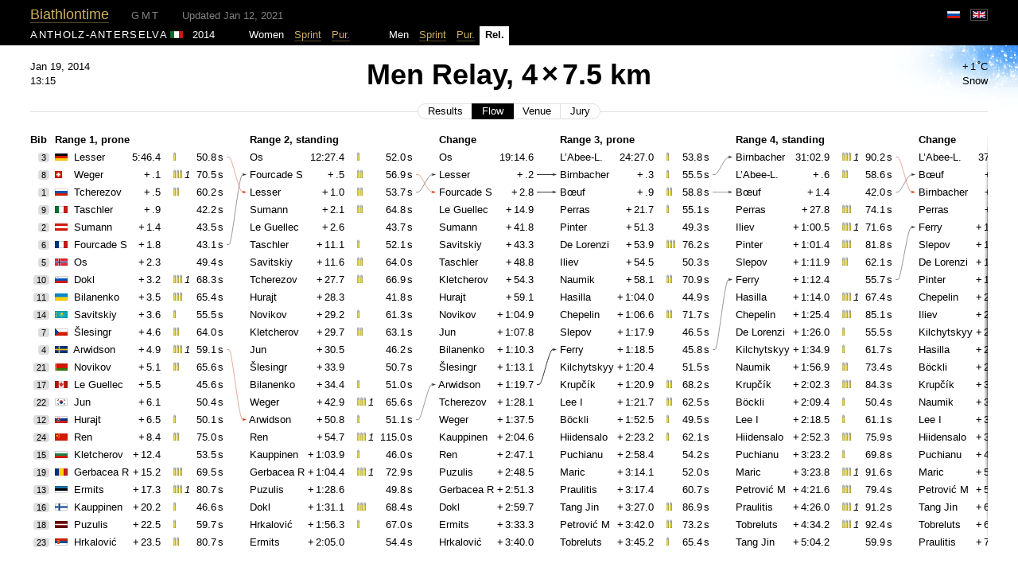

--- FILE ---
content_type: text/html; charset=utf-8
request_url: https://biathlontime.com/2013-2014/antholz-anterselva/men-relay/flow/
body_size: 13677
content:
<!doctype html>
<html>
<head>
	<meta http-equiv="Content-Type" content="text/html; charset=utf-8" />
		<meta name="viewport" content="width=1024" />
		<base href="https://biathlontime.com/" />
	<title>Antholz-Anterselva 2014: Men Relay, 4&nbsp;×&nbsp;7.5 km – Flow</title>
	<link href="css/scrollyeah2.css" rel="stylesheet" />
		<link href="css/style.css" rel="stylesheet" />
		
	<link href="css/likely.css" rel="stylesheet" />
	<script src="js/jquery-1.11.2.min.js" type="text/javascript"></script>
			<script src="js/jquery.fixed.table.js" type="text/javascript"></script>
		<script type="text/javascript">
		$(function () { $('table.smart-table').fixedTable(); });
	</script>
		<script src="js/jquery.atd.js" type="text/javascript"></script>
		<script src="js/scrollyeah2.js" type="text/javascript"></script>
	<script src="js/pseudohover.js" type="text/javascript"></script>
	<script src="js/likely.js" type="text/javascript"></script>
	<script src="js/emerge.js" type="text/javascript"></script>
	<script src="js/spin.js" type="text/javascript"></script>
	<meta property="og:type" content="article" />
	<meta property="twitter:card" content="summary_large_image" />
	<meta property="twitter:site" content="http://biathlontime.com/2013-2014/antholz-anterselva/men-relay/flow/" />
		<meta property="og:title" content="France wins Men Relay"/>
	<meta property="twitter:title" content="France wins Men Relay"/>
			<meta property="og:image" content="http://biathlontime.com/i/country/fra-big.jpg"/>
	<meta property="twitter:image" content="http://biathlontime.com/i/country/fra-big.jpg"/>
			<meta property="og:description" content="Antholz-Anterselva 2014: Men Relay, 4&nbsp;×&nbsp;7.5 km – Flow — 1. France, 2. Sweden, 3. Germany, 4. Norway, 5. Austria"/>
	<meta property="twitter:description" content="Antholz-Anterselva 2014: Men Relay, 4&nbsp;×&nbsp;7.5 km – Flow — 1. France, 2. Sweden, 3. Germany, 4. Norway, 5. Austria"/>
	
</head>
<body>

<div class="head">
  <div class="inset">
    <div class="title" style="width: 100%;">
	    	    <span class="site-name"><a href="/">Biathlontime</a></span>
	    	    
	    <span class="all-times atd-comment">GMT</span>
					    <span style="margin-left: 24px; color: #808080;">Updated Jan 12, 2021</span>
		  	
			<!--	<input type="search" placeholder="Search" /> -->
	    <div class="lang">
				  				<a href="/ru/2013-2014/antholz-anterselva/men-relay/flow/" style="border: 0; line-height: 0;"><div class="click_area"><div class="lang_button"><img class="flag" src="i/empty.png" style="background-position: left -9px;" alt="Русский" title="Русский" /></div></div></a><div style="display: inline-block; padding: 5px 10px 5px 0px; line-height: 0;"><div class="lang_button_selected"><img class="flag" src="i/empty.png" style="background-position: left -279px;" alt="English" title="English" /></div></div>
							</div>
    </div>
    <div class="head-end"></div>
  </div>
</div>

<div>






<div class="tabs">
<div class="inset scrolling">

<table width="100%" cellpadding="0" cellspacing="0">

<tr>

<td width="1" style="white-space: nowrap">
  
  <span class="tab-heading venue-name">Antholz-Anterselva</span>
  
  <img class="flag"
    src="i/empty.png"
    style="background-position: left -27px;" 
    alt="" title="Italy"
  />
  
  &nbsp;
  
  2014 

      
  
</td>


    <td width="3%" class="tab">
      </td>
    <td width="1" class="tab">
    Women  </td>
    <td width="1" class="tab">
    <a href="2013-2014/antholz-anterselva/women-sprint/flow/">Sprint</a>  </td>
    <td width="1" class="tab">
    <a href="2013-2014/antholz-anterselva/women-pursuit/flow/">Pur.</a>  </td>
    <td width="3%" class="tab">
      </td>
    <td width="1" class="tab">
    Men  </td>
    <td width="1" class="tab">
    <a href="2013-2014/antholz-anterselva/men-sprint/flow/">Sprint</a>  </td>
    <td width="1" class="tab">
    <a href="2013-2014/antholz-anterselva/men-pursuit/flow/">Pur.</a>  </td>
    <td width="1" class="tab this">
    <b>Rel.</b>  </td>
   

  <td>&nbsp;</td>

</tr>
</table>
</div>
</div>
<div class="weather-pic-container">
	<img src="i/weather/snow.png" alt="" />
</div>




<div class="page-heading">

	<div class="event-date-and-time">

					<span class="atd" atd-format="M j, Y|H:i" atd-stamp="1390137300">Jan 19, 2014<br/>14:15</span>
		
		
		
	</div>

	<div class="event-weather">
				<nobr>+<span class="tsp">&nbsp;</span>1<span class="tsp">&nbsp;</span>˚C</nobr><br />
							Snow						</div>

	<h1>Men Relay, 4<span class="tsp">&nbsp;</span>×<span class="tsp">&nbsp;</span>7.5 km</h1>

		
	
	<div class="event-switches">
		<!--
		<span class="switches"><span class="button"><a href="2013-2014/antholz-anterselva/men-relay/">Results</a></span><span class="button"></span></span>
		-->
		<span class="switches">
					<span class="button"><a href="2013-2014/antholz-anterselva/men-relay/">Results</a></span>
					<span class="button button-pressed">Flow</span>
					<span class="button"><a href="2013-2014/antholz-anterselva/men-relay/venue/">Venue</a></span>
					<span class="button"><a href="2013-2014/antholz-anterselva/men-relay/jury/">Jury</a></span>
				</span>


	</div>
	
	
	<div class="page-heading-end"></div>

</div>














<div class="inset">

















<style>
  td.analysis
  {
    cursor: pointer;
    white-space: nowrap;
  }
  tr.position td
  {
  	vertical-align: middle;
  }
</style>

<div class="scrollyeah">


  <table cellspacing="0" cellpadding="0" border="0">

    <tr class="position">
    
      
								
		      <th colspan="2">Bib</th>
		      <th colspan="7" style="text-align: left;">Range&nbsp;1,&nbsp;prone&nbsp;</th>

				
	      <!--<th style="text-align: left;" colspan="2">&nbsp;&nbsp;&nbsp;prone&nbsp;</th>-->
	      <th id="th-svg-1" rowspan="24" style="width: 25px; padding: 0;"><svg id="svg-1" style="width: 25px; height: 100%;"></svg></th>
	
	      <th colspan="5" style="text-align: left;">&nbsp;Range&nbsp;2,&nbsp;standing&nbsp;</th>
	      <!--<th style="text-align: left;" colspan="2">&nbsp;&nbsp;&nbsp;standing&nbsp;</th>-->
	      <th id="th-svg-2" rowspan="24" style="width: 25px; padding: 0;"><svg id="svg-2" style="width: 25px; height: 100%;"></svg></th>

						    
		      <th colspan="6" style="text-align: left;">&nbsp;Change<!--&nbsp;1&nbsp;--></th>
		      <th id="th-svg-3" rowspan="24" style="width: 25px; padding: 0;"><svg id="svg-3" style="width: 25px; height: 100%;"></svg></th>
		    
		          
      
				
		      <th colspan="5" style="text-align: left;">&nbsp;Range&nbsp;3,&nbsp;prone&nbsp;</th>
				
				
	      <!--<th style="text-align: left;" colspan="2">&nbsp;&nbsp;&nbsp;prone&nbsp;</th>-->
	      <th id="th-svg-4" rowspan="24" style="width: 25px; padding: 0;"><svg id="svg-4" style="width: 25px; height: 100%;"></svg></th>
	
	      <th colspan="5" style="text-align: left;">&nbsp;Range&nbsp;4,&nbsp;standing&nbsp;</th>
	      <!--<th style="text-align: left;" colspan="2">&nbsp;&nbsp;&nbsp;standing&nbsp;</th>-->
	      <th id="th-svg-5" rowspan="24" style="width: 25px; padding: 0;"><svg id="svg-5" style="width: 25px; height: 100%;"></svg></th>

						    
		      <th colspan="6" style="text-align: left;">&nbsp;Change<!--&nbsp;2&nbsp;--></th>
		      <th id="th-svg-6" rowspan="24" style="width: 25px; padding: 0;"><svg id="svg-6" style="width: 25px; height: 100%;"></svg></th>
		    
		          
      
				
		      <th colspan="5" style="text-align: left;">&nbsp;Range&nbsp;5,&nbsp;prone&nbsp;</th>
				
				
	      <!--<th style="text-align: left;" colspan="2">&nbsp;&nbsp;&nbsp;prone&nbsp;</th>-->
	      <th id="th-svg-7" rowspan="24" style="width: 25px; padding: 0;"><svg id="svg-7" style="width: 25px; height: 100%;"></svg></th>
	
	      <th colspan="5" style="text-align: left;">&nbsp;Range&nbsp;6,&nbsp;standing&nbsp;</th>
	      <!--<th style="text-align: left;" colspan="2">&nbsp;&nbsp;&nbsp;standing&nbsp;</th>-->
	      <th id="th-svg-8" rowspan="24" style="width: 25px; padding: 0;"><svg id="svg-8" style="width: 25px; height: 100%;"></svg></th>

						    
		      <th colspan="6" style="text-align: left;">&nbsp;Change<!--&nbsp;3&nbsp;--></th>
		      <th id="th-svg-9" rowspan="24" style="width: 25px; padding: 0;"><svg id="svg-9" style="width: 25px; height: 100%;"></svg></th>
		    
		          
      
				
		      <th colspan="5" style="text-align: left;">&nbsp;Range&nbsp;7,&nbsp;prone&nbsp;</th>
				
				
	      <!--<th style="text-align: left;" colspan="2">&nbsp;&nbsp;&nbsp;prone&nbsp;</th>-->
	      <th id="th-svg-10" rowspan="24" style="width: 25px; padding: 0;"><svg id="svg-10" style="width: 25px; height: 100%;"></svg></th>
	
	      <th colspan="5" style="text-align: left;">&nbsp;Range&nbsp;8,&nbsp;standing&nbsp;</th>
	      <!--<th style="text-align: left;" colspan="2">&nbsp;&nbsp;&nbsp;standing&nbsp;</th>-->
	      <th id="th-svg-11" rowspan="24" style="width: 25px; padding: 0;"><svg id="svg-11" style="width: 25px; height: 100%;"></svg></th>

				
		      <th colspan="9">&nbsp;Finish</th>

		          
      
    </tr>
  

		<!-- Цикл по атлетам -->

        
      <tr class="position">

				<!-- Цикл по звеньям -->

            
					<!-- Первая стрельба -->

					
						<!-- У первых рисуем флаг -->
	
						
	          	
	            <td class="analysis country-2" align="right"><span class="bib">3</span></td>
	
	            <td class="analysis country-2">&nbsp;</td>
	
	            <td class="analysis country-2">
	                <img class="flag"
	                  src="i/empty.png"
	                  style="background-position: left -18px;" 
	                  alt="" title="Germany"
	                />
	            </td>
	
	            <td class="analysis country-2">&nbsp;</td>
	            
	          	
	          <td class="analysis country-2">
	            <nobr>&nbsp;Lesser</nobr>
	          </td>
	  
	          <td class="analysis country-2" align="right">&nbsp;</td>
	  
	          <td class="analysis country-2" align="right">5:46.4&nbsp;</td>
	        
	          <td class="analysis country-2" style="text-align: left; white-space: nowrap;">
	            &nbsp;&nbsp;&nbsp;<img src="i/bullet@2x.png" alt="" width="4" height="11" />&nbsp;</nobr>
	          </td>

	          <td class="analysis country-2" style="text-align: right;">
	            &nbsp;50.8<span class="tsp">&nbsp;</span>s&nbsp;
	          </td>
	          
	        
					<!-- Вторая стрельба -->
	
					
	          <td class="analysis country-5">
	            <nobr>&nbsp;Os</nobr>
	          </td>
	
	          <td class="analysis country-5" align="right">&nbsp;</td>
	  
	          <td class="analysis country-5" align="right">12:27.4&nbsp;</td>
	        
	          <td class="analysis country-5" style="text-align: left; white-space: nowrap;">
	            &nbsp;&nbsp;&nbsp;<img src="i/bullet@2x.png" alt="" width="4" height="11" />&nbsp;</nobr>
	          </td>

	          <td class="analysis country-5" style="text-align: right;">
	            &nbsp;52.0<span class="tsp">&nbsp;</span>s&nbsp;
	          </td>
	        
	        
					<!-- Передача эстафеты -->
					
										
						<!-- У финиша своя верстка -->
						
	  					          
		          <td colspan="4" class="analysis country-5">
		            <nobr>&nbsp;Os</nobr>
		          </td>
	
	          	  
	          <td class="analysis country-5" align="right">&nbsp;</td>
	          
	          <td class="analysis country-5" align="right">19:14.6&nbsp;</td>
	         
	        	          
	        <!-- Конец -->
          
            
					<!-- Первая стрельба -->

					
						<!-- У первых рисуем флаг -->
	
						
	          	
	          <td class="analysis country-5">
	            <nobr>&nbsp;L’Abee-L.</nobr>
	          </td>
	  
	          <td class="analysis country-5" align="right">&nbsp;</td>
	  
	          <td class="analysis country-5" align="right">24:27.0&nbsp;</td>
	        
	          <td class="analysis country-5" style="text-align: left; white-space: nowrap;">
	            &nbsp;&nbsp;&nbsp;<img src="i/bullet@2x.png" alt="" width="4" height="11" />&nbsp;</nobr>
	          </td>

	          <td class="analysis country-5" style="text-align: right;">
	            &nbsp;53.8<span class="tsp">&nbsp;</span>s&nbsp;
	          </td>
	          
	        
					<!-- Вторая стрельба -->
	
					
	          <td class="analysis country-2">
	            <nobr>&nbsp;Birnbacher</nobr>
	          </td>
	
	          <td class="analysis country-2" align="right">&nbsp;</td>
	  
	          <td class="analysis country-2" align="right">31:02.9&nbsp;</td>
	        
	          <td class="analysis country-2" style="text-align: left; white-space: nowrap;">
	            &nbsp;&nbsp;&nbsp;<span class="misses"><img src="i/bullet@2x.png" alt="" width="4" height="11"/><img src="i/bullet@2x.png" alt="" width="4" height="11"/><img src="i/bullet@2x.png" alt="" width="4" height="11"/><span class="tsp">&nbsp;</span>1</span>&nbsp;</nobr>
	          </td>

	          <td class="analysis country-2" style="text-align: right;">
	            &nbsp;90.2<span class="tsp">&nbsp;</span>s&nbsp;
	          </td>
	        
	        
					<!-- Передача эстафеты -->
					
										
						<!-- У финиша своя верстка -->
						
	  					          
		          <td colspan="4" class="analysis country-5">
		            <nobr>&nbsp;L’Abee-L.</nobr>
		          </td>
	
	          	  
	          <td class="analysis country-5" align="right">&nbsp;</td>
	          
	          <td class="analysis country-5" align="right">37:55.8&nbsp;</td>
	         
	        	          
	        <!-- Конец -->
          
            
					<!-- Первая стрельба -->

					
						<!-- У первых рисуем флаг -->
	
						
	          	
	          <td class="analysis country-5">
	            <nobr>&nbsp;Eng</nobr>
	          </td>
	  
	          <td class="analysis country-5" align="right">&nbsp;</td>
	  
	          <td class="analysis country-5" align="right">43:07.7&nbsp;</td>
	        
	          <td class="analysis country-5" style="text-align: left; white-space: nowrap;">
	            &nbsp;&nbsp;&nbsp;<img src="i/bullet@2x.png" alt="" width="4" height="11" />&nbsp;</nobr>
	          </td>

	          <td class="analysis country-5" style="text-align: right;">
	            &nbsp;56.4<span class="tsp">&nbsp;</span>s&nbsp;
	          </td>
	          
	        
					<!-- Вторая стрельба -->
	
					
	          <td class="analysis country-5">
	            <nobr>&nbsp;Eng</nobr>
	          </td>
	
	          <td class="analysis country-5" align="right">&nbsp;</td>
	  
	          <td class="analysis country-5" align="right">49:46.4&nbsp;</td>
	        
	          <td class="analysis country-5" style="text-align: left; white-space: nowrap;">
	            &nbsp;&nbsp;&nbsp;<span class="misses"><img src="i/bullet@2x.png" alt="" width="4" height="11"/><img src="i/bullet@2x.png" alt="" width="4" height="11"/><img src="i/bullet@2x.png" alt="" width="4" height="11"/><span class="tsp">&nbsp;</span>2</span>&nbsp;</nobr>
	          </td>

	          <td class="analysis country-5" style="text-align: right;">
	            &nbsp;70.8<span class="tsp">&nbsp;</span>s&nbsp;
	          </td>
	        
	        
					<!-- Передача эстафеты -->
					
										
						<!-- У финиша своя верстка -->
						
	  					          
		          <td colspan="4" class="analysis country-8">
		            <nobr>&nbsp;Lindström</nobr>
		          </td>
	
	          	  
	          <td class="analysis country-8" align="right">&nbsp;</td>
	          
	          <td class="analysis country-8" align="right">56:49.2&nbsp;</td>
	         
	        	          
	        <!-- Конец -->
          
            
					<!-- Первая стрельба -->

					
						<!-- У первых рисуем флаг -->
	
						
	          	
	          <td class="analysis country-11">
	            <nobr>&nbsp;Fourcade&nbsp;M</nobr>
	          </td>
	  
	          <td class="analysis country-11" align="right">&nbsp;</td>
	  
	          <td class="analysis country-11" align="right">1:02:00.4&nbsp;</td>
	        
	          <td class="analysis country-11" style="text-align: left; white-space: nowrap;">
	            &nbsp;&nbsp;&nbsp;&nbsp;</nobr>
	          </td>

	          <td class="analysis country-11" style="text-align: right;">
	            &nbsp;43.7<span class="tsp">&nbsp;</span>s&nbsp;
	          </td>
	          
	        
					<!-- Вторая стрельба -->
	
					
	          <td class="analysis country-8">
	            <nobr>&nbsp;Bergman</nobr>
	          </td>
	
	          <td class="analysis country-8" align="right">&nbsp;</td>
	  
	          <td class="analysis country-8" align="right">1:08:09.1&nbsp;</td>
	        
	          <td class="analysis country-8" style="text-align: left; white-space: nowrap;">
	            &nbsp;&nbsp;&nbsp;&nbsp;</nobr>
	          </td>

	          <td class="analysis country-8" style="text-align: right;">
	            &nbsp;44.5<span class="tsp">&nbsp;</span>s&nbsp;
	          </td>
	        
	        
					<!-- Передача эстафеты -->
					
										
						<!-- У финиша своя верстка -->
						
	  				
		          <td class="analysis country-11">
		            <nobr>&nbsp;Fourcade&nbsp;M</nobr>
		          </td>
		          
		          <td class="analysis country-11">&nbsp;</td>

		          <td class="analysis country-11" style="text-align: right; white-space: nowrap;">
	              &nbsp;<img src="i/medal-rank-1@2x.png" width="12" height="12" class="ranksign" /><b style="line-height: 1em;">1</b>&nbsp;		          </td>

		          <td class="analysis country-11">&nbsp;</td>
		  
		          <td class="analysis country-11">
		              <img class="flag"
		                src="i/empty.png"
		                style="background-position: left -99px;" 
		                alt="" title="France"
		              />
		          </td>

		          <td class="analysis country-11">&nbsp;</td>
		          
		          <td class="analysis country-11" style="white-space: nowrap;"><span class="country small-caps">France</span></td>
	          
	          	  
	          <td class="analysis country-11" align="right">&nbsp;</td>
	          
	          <td class="analysis country-11" align="right">1:14:34.1&nbsp;</td>
	         
	        	          
	        <!-- Конец -->
          
          
      </tr>
        
      <tr class="position">

				<!-- Цикл по звеньям -->

            
					<!-- Первая стрельба -->

					
						<!-- У первых рисуем флаг -->
	
						
	          	
	            <td class="analysis country-17" align="right"><span class="bib">8</span></td>
	
	            <td class="analysis country-17">&nbsp;</td>
	
	            <td class="analysis country-17">
	                <img class="flag"
	                  src="i/empty.png"
	                  style="background-position: left -153px;" 
	                  alt="" title="Switzerland"
	                />
	            </td>
	
	            <td class="analysis country-17">&nbsp;</td>
	            
	          	
	          <td class="analysis country-17">
	            <nobr>&nbsp;Weger</nobr>
	          </td>
	  
	          <td class="analysis country-17" align="right">&nbsp;</td>
	  
	          <td class="analysis country-17" align="right">+<span class="tsp">&nbsp;</span>.1&nbsp;</td>
	        
	          <td class="analysis country-17" style="text-align: left; white-space: nowrap;">
	            &nbsp;&nbsp;&nbsp;<span class="misses"><img src="i/bullet@2x.png" alt="" width="4" height="11"/><img src="i/bullet@2x.png" alt="" width="4" height="11"/><img src="i/bullet@2x.png" alt="" width="4" height="11"/><span class="tsp">&nbsp;</span>1</span>&nbsp;</nobr>
	          </td>

	          <td class="analysis country-17" style="text-align: right;">
	            &nbsp;70.5<span class="tsp">&nbsp;</span>s&nbsp;
	          </td>
	          
	        
					<!-- Вторая стрельба -->
	
					
	          <td class="analysis country-11">
	            <nobr>&nbsp;Fourcade&nbsp;S</nobr>
	          </td>
	
	          <td class="analysis country-11" align="right">&nbsp;</td>
	  
	          <td class="analysis country-11" align="right">+<span class="tsp">&nbsp;</span>.5&nbsp;</td>
	        
	          <td class="analysis country-11" style="text-align: left; white-space: nowrap;">
	            &nbsp;&nbsp;&nbsp;<img src="i/bullet@2x.png" alt="" width="4" height="11" /><img src="i/bullet@2x.png" alt="" width="4" height="11" />&nbsp;</nobr>
	          </td>

	          <td class="analysis country-11" style="text-align: right;">
	            &nbsp;56.9<span class="tsp">&nbsp;</span>s&nbsp;
	          </td>
	        
	        
					<!-- Передача эстафеты -->
					
										
						<!-- У финиша своя верстка -->
						
	  					          
		          <td colspan="4" class="analysis country-2">
		            <nobr>&nbsp;Lesser</nobr>
		          </td>
	
	          	  
	          <td class="analysis country-2" align="right">&nbsp;</td>
	          
	          <td class="analysis country-2" align="right">+<span class="tsp">&nbsp;</span>.2&nbsp;</td>
	         
	        	          
	        <!-- Конец -->
          
            
					<!-- Первая стрельба -->

					
						<!-- У первых рисуем флаг -->
	
						
	          	
	          <td class="analysis country-2">
	            <nobr>&nbsp;Birnbacher</nobr>
	          </td>
	  
	          <td class="analysis country-2" align="right">&nbsp;</td>
	  
	          <td class="analysis country-2" align="right">+<span class="tsp">&nbsp;</span>.3&nbsp;</td>
	        
	          <td class="analysis country-2" style="text-align: left; white-space: nowrap;">
	            &nbsp;&nbsp;&nbsp;<img src="i/bullet@2x.png" alt="" width="4" height="11" />&nbsp;</nobr>
	          </td>

	          <td class="analysis country-2" style="text-align: right;">
	            &nbsp;55.5<span class="tsp">&nbsp;</span>s&nbsp;
	          </td>
	          
	        
					<!-- Вторая стрельба -->
	
					
	          <td class="analysis country-5">
	            <nobr>&nbsp;L’Abee-L.</nobr>
	          </td>
	
	          <td class="analysis country-5" align="right">&nbsp;</td>
	  
	          <td class="analysis country-5" align="right">+<span class="tsp">&nbsp;</span>.6&nbsp;</td>
	        
	          <td class="analysis country-5" style="text-align: left; white-space: nowrap;">
	            &nbsp;&nbsp;&nbsp;<img src="i/bullet@2x.png" alt="" width="4" height="11" /><img src="i/bullet@2x.png" alt="" width="4" height="11" />&nbsp;</nobr>
	          </td>

	          <td class="analysis country-5" style="text-align: right;">
	            &nbsp;58.6<span class="tsp">&nbsp;</span>s&nbsp;
	          </td>
	        
	        
					<!-- Передача эстафеты -->
					
										
						<!-- У финиша своя верстка -->
						
	  					          
		          <td colspan="4" class="analysis country-11">
		            <nobr>&nbsp;Bœuf</nobr>
		          </td>
	
	          	  
	          <td class="analysis country-11" align="right">&nbsp;</td>
	          
	          <td class="analysis country-11" align="right">+<span class="tsp">&nbsp;</span>35.3&nbsp;</td>
	         
	        	          
	        <!-- Конец -->
          
            
					<!-- Первая стрельба -->

					
						<!-- У первых рисуем флаг -->
	
						
	          	
	          <td class="analysis country-11">
	            <nobr>&nbsp;Beatrix</nobr>
	          </td>
	  
	          <td class="analysis country-11" align="right">&nbsp;</td>
	  
	          <td class="analysis country-11" align="right">+<span class="tsp">&nbsp;</span>46.7&nbsp;</td>
	        
	          <td class="analysis country-11" style="text-align: left; white-space: nowrap;">
	            &nbsp;&nbsp;&nbsp;&nbsp;</nobr>
	          </td>

	          <td class="analysis country-11" style="text-align: right;">
	            &nbsp;46.0<span class="tsp">&nbsp;</span>s&nbsp;
	          </td>
	          
	        
					<!-- Вторая стрельба -->
	
					
	          <td class="analysis country-8">
	            <nobr>&nbsp;Lindström</nobr>
	          </td>
	
	          <td class="analysis country-8" align="right">&nbsp;</td>
	  
	          <td class="analysis country-8" align="right">+<span class="tsp">&nbsp;</span>36.5&nbsp;</td>
	        
	          <td class="analysis country-8" style="text-align: left; white-space: nowrap;">
	            &nbsp;&nbsp;&nbsp;<img src="i/bullet@2x.png" alt="" width="4" height="11" />&nbsp;</nobr>
	          </td>

	          <td class="analysis country-8" style="text-align: right;">
	            &nbsp;51.1<span class="tsp">&nbsp;</span>s&nbsp;
	          </td>
	        
	        
					<!-- Передача эстафеты -->
					
										
						<!-- У финиша своя верстка -->
						
	  					          
		          <td colspan="4" class="analysis country-2">
		            <nobr>&nbsp;Peiffer</nobr>
		          </td>
	
	          	  
	          <td class="analysis country-2" align="right">&nbsp;</td>
	          
	          <td class="analysis country-2" align="right">+<span class="tsp">&nbsp;</span>.2&nbsp;</td>
	         
	        	          
	        <!-- Конец -->
          
            
					<!-- Первая стрельба -->

					
						<!-- У первых рисуем флаг -->
	
						
	          	
	          <td class="analysis country-2">
	            <nobr>&nbsp;Schempp</nobr>
	          </td>
	  
	          <td class="analysis country-2" align="right">&nbsp;</td>
	  
	          <td class="analysis country-2" align="right">+<span class="tsp">&nbsp;</span>.6&nbsp;</td>
	        
	          <td class="analysis country-2" style="text-align: left; white-space: nowrap;">
	            &nbsp;&nbsp;&nbsp;<img src="i/bullet@2x.png" alt="" width="4" height="11" /><img src="i/bullet@2x.png" alt="" width="4" height="11" />&nbsp;</nobr>
	          </td>

	          <td class="analysis country-2" style="text-align: right;">
	            &nbsp;67.9<span class="tsp">&nbsp;</span>s&nbsp;
	          </td>
	          
	        
					<!-- Вторая стрельба -->
	
					
	          <td class="analysis country-11">
	            <nobr>&nbsp;Fourcade&nbsp;M</nobr>
	          </td>
	
	          <td class="analysis country-11" align="right">&nbsp;</td>
	  
	          <td class="analysis country-11" align="right">+<span class="tsp">&nbsp;</span>.4&nbsp;</td>
	        
	          <td class="analysis country-11" style="text-align: left; white-space: nowrap;">
	            &nbsp;&nbsp;&nbsp;&nbsp;</nobr>
	          </td>

	          <td class="analysis country-11" style="text-align: right;">
	            &nbsp;41.8<span class="tsp">&nbsp;</span>s&nbsp;
	          </td>
	        
	        
					<!-- Передача эстафеты -->
					
										
						<!-- У финиша своя верстка -->
						
	  				
		          <td class="analysis country-8">
		            <nobr>&nbsp;Bergman</nobr>
		          </td>
		          
		          <td class="analysis country-8">&nbsp;</td>

		          <td class="analysis country-8" style="text-align: right; white-space: nowrap;">
	              &nbsp;<img src="i/medal-rank-2@2x.png" width="12" height="12" class="ranksign" /><b style="line-height: 1em;">2</b>&nbsp;		          </td>

		          <td class="analysis country-8">&nbsp;</td>
		  
		          <td class="analysis country-8">
		              <img class="flag"
		                src="i/empty.png"
		                style="background-position: left -72px;" 
		                alt="" title="Sweden"
		              />
		          </td>

		          <td class="analysis country-8">&nbsp;</td>
		          
		          <td class="analysis country-8" style="white-space: nowrap;"><span class="country small-caps">Sweden</span></td>
	          
	          	  
	          <td class="analysis country-8" align="right">&nbsp;</td>
	          
	          <td class="analysis country-8" align="right">+<span class="tsp">&nbsp;</span>2.6&nbsp;</td>
	         
	        	          
	        <!-- Конец -->
          
          
      </tr>
        
      <tr class="position">

				<!-- Цикл по звеньям -->

            
					<!-- Первая стрельба -->

					
						<!-- У первых рисуем флаг -->
	
						
	          	
	            <td class="analysis country-1" align="right"><span class="bib">1</span></td>
	
	            <td class="analysis country-1">&nbsp;</td>
	
	            <td class="analysis country-1">
	                <img class="flag"
	                  src="i/empty.png"
	                  style="background-position: left -9px;" 
	                  alt="" title="Russia"
	                />
	            </td>
	
	            <td class="analysis country-1">&nbsp;</td>
	            
	          	
	          <td class="analysis country-1">
	            <nobr>&nbsp;Tcherezov</nobr>
	          </td>
	  
	          <td class="analysis country-1" align="right">&nbsp;</td>
	  
	          <td class="analysis country-1" align="right">+<span class="tsp">&nbsp;</span>.5&nbsp;</td>
	        
	          <td class="analysis country-1" style="text-align: left; white-space: nowrap;">
	            &nbsp;&nbsp;&nbsp;<img src="i/bullet@2x.png" alt="" width="4" height="11" /><img src="i/bullet@2x.png" alt="" width="4" height="11" />&nbsp;</nobr>
	          </td>

	          <td class="analysis country-1" style="text-align: right;">
	            &nbsp;60.2<span class="tsp">&nbsp;</span>s&nbsp;
	          </td>
	          
	        
					<!-- Вторая стрельба -->
	
					
	          <td class="analysis country-2">
	            <nobr>&nbsp;Lesser</nobr>
	          </td>
	
	          <td class="analysis country-2" align="right">&nbsp;</td>
	  
	          <td class="analysis country-2" align="right">+<span class="tsp">&nbsp;</span>1.0&nbsp;</td>
	        
	          <td class="analysis country-2" style="text-align: left; white-space: nowrap;">
	            &nbsp;&nbsp;&nbsp;<img src="i/bullet@2x.png" alt="" width="4" height="11" /><img src="i/bullet@2x.png" alt="" width="4" height="11" />&nbsp;</nobr>
	          </td>

	          <td class="analysis country-2" style="text-align: right;">
	            &nbsp;53.7<span class="tsp">&nbsp;</span>s&nbsp;
	          </td>
	        
	        
					<!-- Передача эстафеты -->
					
										
						<!-- У финиша своя верстка -->
						
	  					          
		          <td colspan="4" class="analysis country-11">
		            <nobr>&nbsp;Fourcade&nbsp;S</nobr>
		          </td>
	
	          	  
	          <td class="analysis country-11" align="right">&nbsp;</td>
	          
	          <td class="analysis country-11" align="right">+<span class="tsp">&nbsp;</span>2.8&nbsp;</td>
	         
	        	          
	        <!-- Конец -->
          
            
					<!-- Первая стрельба -->

					
						<!-- У первых рисуем флаг -->
	
						
	          	
	          <td class="analysis country-11">
	            <nobr>&nbsp;Bœuf</nobr>
	          </td>
	  
	          <td class="analysis country-11" align="right">&nbsp;</td>
	  
	          <td class="analysis country-11" align="right">+<span class="tsp">&nbsp;</span>.9&nbsp;</td>
	        
	          <td class="analysis country-11" style="text-align: left; white-space: nowrap;">
	            &nbsp;&nbsp;&nbsp;<img src="i/bullet@2x.png" alt="" width="4" height="11" /><img src="i/bullet@2x.png" alt="" width="4" height="11" />&nbsp;</nobr>
	          </td>

	          <td class="analysis country-11" style="text-align: right;">
	            &nbsp;58.8<span class="tsp">&nbsp;</span>s&nbsp;
	          </td>
	          
	        
					<!-- Вторая стрельба -->
	
					
	          <td class="analysis country-11">
	            <nobr>&nbsp;Bœuf</nobr>
	          </td>
	
	          <td class="analysis country-11" align="right">&nbsp;</td>
	  
	          <td class="analysis country-11" align="right">+<span class="tsp">&nbsp;</span>1.4&nbsp;</td>
	        
	          <td class="analysis country-11" style="text-align: left; white-space: nowrap;">
	            &nbsp;&nbsp;&nbsp;&nbsp;</nobr>
	          </td>

	          <td class="analysis country-11" style="text-align: right;">
	            &nbsp;42.0<span class="tsp">&nbsp;</span>s&nbsp;
	          </td>
	        
	        
					<!-- Передача эстафеты -->
					
										
						<!-- У финиша своя верстка -->
						
	  					          
		          <td colspan="4" class="analysis country-2">
		            <nobr>&nbsp;Birnbacher</nobr>
		          </td>
	
	          	  
	          <td class="analysis country-2" align="right">&nbsp;</td>
	          
	          <td class="analysis country-2" align="right">+<span class="tsp">&nbsp;</span>57.2&nbsp;</td>
	         
	        	          
	        <!-- Конец -->
          
            
					<!-- Первая стрельба -->

					
						<!-- У первых рисуем флаг -->
	
						
	          	
	          <td class="analysis country-2">
	            <nobr>&nbsp;Peiffer</nobr>
	          </td>
	  
	          <td class="analysis country-2" align="right">&nbsp;</td>
	  
	          <td class="analysis country-2" align="right">+<span class="tsp">&nbsp;</span>1:01.0&nbsp;</td>
	        
	          <td class="analysis country-2" style="text-align: left; white-space: nowrap;">
	            &nbsp;&nbsp;&nbsp;&nbsp;</nobr>
	          </td>

	          <td class="analysis country-2" style="text-align: right;">
	            &nbsp;46.3<span class="tsp">&nbsp;</span>s&nbsp;
	          </td>
	          
	        
					<!-- Вторая стрельба -->
	
					
	          <td class="analysis country-11">
	            <nobr>&nbsp;Beatrix</nobr>
	          </td>
	
	          <td class="analysis country-11" align="right">&nbsp;</td>
	  
	          <td class="analysis country-11" align="right">+<span class="tsp">&nbsp;</span>37.1&nbsp;</td>
	        
	          <td class="analysis country-11" style="text-align: left; white-space: nowrap;">
	            &nbsp;&nbsp;&nbsp;&nbsp;</nobr>
	          </td>

	          <td class="analysis country-11" style="text-align: right;">
	            &nbsp;43.5<span class="tsp">&nbsp;</span>s&nbsp;
	          </td>
	        
	        
					<!-- Передача эстафеты -->
					
										
						<!-- У финиша своя верстка -->
						
	  					          
		          <td colspan="4" class="analysis country-11">
		            <nobr>&nbsp;Beatrix</nobr>
		          </td>
	
	          	  
	          <td class="analysis country-11" align="right">&nbsp;</td>
	          
	          <td class="analysis country-11" align="right">+<span class="tsp">&nbsp;</span>.6&nbsp;</td>
	         
	        	          
	        <!-- Конец -->
          
            
					<!-- Первая стрельба -->

					
						<!-- У первых рисуем флаг -->
	
						
	          	
	          <td class="analysis country-8">
	            <nobr>&nbsp;Bergman</nobr>
	          </td>
	  
	          <td class="analysis country-8" align="right">&nbsp;</td>
	  
	          <td class="analysis country-8" align="right">+<span class="tsp">&nbsp;</span>.9&nbsp;</td>
	        
	          <td class="analysis country-8" style="text-align: left; white-space: nowrap;">
	            &nbsp;&nbsp;&nbsp;&nbsp;</nobr>
	          </td>

	          <td class="analysis country-8" style="text-align: right;">
	            &nbsp;45.2<span class="tsp">&nbsp;</span>s&nbsp;
	          </td>
	          
	        
					<!-- Вторая стрельба -->
	
					
	          <td class="analysis country-2">
	            <nobr>&nbsp;Schempp</nobr>
	          </td>
	
	          <td class="analysis country-2" align="right">&nbsp;</td>
	  
	          <td class="analysis country-2" align="right">+<span class="tsp">&nbsp;</span>26.6&nbsp;</td>
	        
	          <td class="analysis country-2" style="text-align: left; white-space: nowrap;">
	            &nbsp;&nbsp;&nbsp;&nbsp;</nobr>
	          </td>

	          <td class="analysis country-2" style="text-align: right;">
	            &nbsp;45.6<span class="tsp">&nbsp;</span>s&nbsp;
	          </td>
	        
	        
					<!-- Передача эстафеты -->
					
										
						<!-- У финиша своя верстка -->
						
	  				
		          <td class="analysis country-2">
		            <nobr>&nbsp;Schempp</nobr>
		          </td>
		          
		          <td class="analysis country-2">&nbsp;</td>

		          <td class="analysis country-2" style="text-align: right; white-space: nowrap;">
	              &nbsp;<img src="i/medal-rank-3@2x.png" width="12" height="12" class="ranksign" /><b style="line-height: 1em;">3</b>&nbsp;		          </td>

		          <td class="analysis country-2">&nbsp;</td>
		  
		          <td class="analysis country-2">
		              <img class="flag"
		                src="i/empty.png"
		                style="background-position: left -18px;" 
		                alt="" title="Germany"
		              />
		          </td>

		          <td class="analysis country-2">&nbsp;</td>
		          
		          <td class="analysis country-2" style="white-space: nowrap;"><span class="country small-caps">Germany</span></td>
	          
	          	  
	          <td class="analysis country-2" align="right">&nbsp;</td>
	          
	          <td class="analysis country-2" align="right">+<span class="tsp">&nbsp;</span>38.8&nbsp;</td>
	         
	        	          
	        <!-- Конец -->
          
          
      </tr>
        
      <tr class="position">

				<!-- Цикл по звеньям -->

            
					<!-- Первая стрельба -->

					
						<!-- У первых рисуем флаг -->
	
						
	          	
	            <td class="analysis country-3" align="right"><span class="bib">9</span></td>
	
	            <td class="analysis country-3">&nbsp;</td>
	
	            <td class="analysis country-3">
	                <img class="flag"
	                  src="i/empty.png"
	                  style="background-position: left -27px;" 
	                  alt="" title="Italy"
	                />
	            </td>
	
	            <td class="analysis country-3">&nbsp;</td>
	            
	          	
	          <td class="analysis country-3">
	            <nobr>&nbsp;Taschler</nobr>
	          </td>
	  
	          <td class="analysis country-3" align="right">&nbsp;</td>
	  
	          <td class="analysis country-3" align="right">+<span class="tsp">&nbsp;</span>.9&nbsp;</td>
	        
	          <td class="analysis country-3" style="text-align: left; white-space: nowrap;">
	            &nbsp;&nbsp;&nbsp;&nbsp;</nobr>
	          </td>

	          <td class="analysis country-3" style="text-align: right;">
	            &nbsp;42.2<span class="tsp">&nbsp;</span>s&nbsp;
	          </td>
	          
	        
					<!-- Вторая стрельба -->
	
					
	          <td class="analysis country-4">
	            <nobr>&nbsp;Sumann</nobr>
	          </td>
	
	          <td class="analysis country-4" align="right">&nbsp;</td>
	  
	          <td class="analysis country-4" align="right">+<span class="tsp">&nbsp;</span>2.1&nbsp;</td>
	        
	          <td class="analysis country-4" style="text-align: left; white-space: nowrap;">
	            &nbsp;&nbsp;&nbsp;<img src="i/bullet@2x.png" alt="" width="4" height="11" /><img src="i/bullet@2x.png" alt="" width="4" height="11" />&nbsp;</nobr>
	          </td>

	          <td class="analysis country-4" style="text-align: right;">
	            &nbsp;64.8<span class="tsp">&nbsp;</span>s&nbsp;
	          </td>
	        
	        
					<!-- Передача эстафеты -->
					
										
						<!-- У финиша своя верстка -->
						
	  					          
		          <td colspan="4" class="analysis country-7">
		            <nobr>&nbsp;Le Guellec</nobr>
		          </td>
	
	          	  
	          <td class="analysis country-7" align="right">&nbsp;</td>
	          
	          <td class="analysis country-7" align="right">+<span class="tsp">&nbsp;</span>14.9&nbsp;</td>
	         
	        	          
	        <!-- Конец -->
          
            
					<!-- Первая стрельба -->

					
						<!-- У первых рисуем флаг -->
	
						
	          	
	          <td class="analysis country-7">
	            <nobr>&nbsp;Perras</nobr>
	          </td>
	  
	          <td class="analysis country-7" align="right">&nbsp;</td>
	  
	          <td class="analysis country-7" align="right">+<span class="tsp">&nbsp;</span>21.7&nbsp;</td>
	        
	          <td class="analysis country-7" style="text-align: left; white-space: nowrap;">
	            &nbsp;&nbsp;&nbsp;<img src="i/bullet@2x.png" alt="" width="4" height="11" />&nbsp;</nobr>
	          </td>

	          <td class="analysis country-7" style="text-align: right;">
	            &nbsp;55.1<span class="tsp">&nbsp;</span>s&nbsp;
	          </td>
	          
	        
					<!-- Вторая стрельба -->
	
					
	          <td class="analysis country-7">
	            <nobr>&nbsp;Perras</nobr>
	          </td>
	
	          <td class="analysis country-7" align="right">&nbsp;</td>
	  
	          <td class="analysis country-7" align="right">+<span class="tsp">&nbsp;</span>27.8&nbsp;</td>
	        
	          <td class="analysis country-7" style="text-align: left; white-space: nowrap;">
	            &nbsp;&nbsp;&nbsp;<img src="i/bullet@2x.png" alt="" width="4" height="11" /><img src="i/bullet@2x.png" alt="" width="4" height="11" /><img src="i/bullet@2x.png" alt="" width="4" height="11" />&nbsp;</nobr>
	          </td>

	          <td class="analysis country-7" style="text-align: right;">
	            &nbsp;74.1<span class="tsp">&nbsp;</span>s&nbsp;
	          </td>
	        
	        
					<!-- Передача эстафеты -->
					
										
						<!-- У финиша своя верстка -->
						
	  					          
		          <td colspan="4" class="analysis country-7">
		            <nobr>&nbsp;Perras</nobr>
		          </td>
	
	          	  
	          <td class="analysis country-7" align="right">&nbsp;</td>
	          
	          <td class="analysis country-7" align="right">+<span class="tsp">&nbsp;</span>57.7&nbsp;</td>
	         
	        	          
	        <!-- Конец -->
          
            
					<!-- Первая стрельба -->

					
						<!-- У первых рисуем флаг -->
	
						
	          	
	          <td class="analysis country-8">
	            <nobr>&nbsp;Lindström</nobr>
	          </td>
	  
	          <td class="analysis country-8" align="right">&nbsp;</td>
	  
	          <td class="analysis country-8" align="right">+<span class="tsp">&nbsp;</span>1:01.5&nbsp;</td>
	        
	          <td class="analysis country-8" style="text-align: left; white-space: nowrap;">
	            &nbsp;&nbsp;&nbsp;&nbsp;</nobr>
	          </td>

	          <td class="analysis country-8" style="text-align: right;">
	            &nbsp;45.7<span class="tsp">&nbsp;</span>s&nbsp;
	          </td>
	          
	        
					<!-- Вторая стрельба -->
	
					
	          <td class="analysis country-2">
	            <nobr>&nbsp;Peiffer</nobr>
	          </td>
	
	          <td class="analysis country-2" align="right">&nbsp;</td>
	  
	          <td class="analysis country-2" align="right">+<span class="tsp">&nbsp;</span>37.6&nbsp;</td>
	        
	          <td class="analysis country-2" style="text-align: left; white-space: nowrap;">
	            &nbsp;&nbsp;&nbsp;<img src="i/bullet@2x.png" alt="" width="4" height="11" />&nbsp;</nobr>
	          </td>

	          <td class="analysis country-2" style="text-align: right;">
	            &nbsp;55.4<span class="tsp">&nbsp;</span>s&nbsp;
	          </td>
	        
	        
					<!-- Передача эстафеты -->
					
										
						<!-- У финиша своя верстка -->
						
	  					          
		          <td colspan="4" class="analysis country-7">
		            <nobr>&nbsp;Green</nobr>
		          </td>
	
	          	  
	          <td class="analysis country-7" align="right">&nbsp;</td>
	          
	          <td class="analysis country-7" align="right">+<span class="tsp">&nbsp;</span>52.1&nbsp;</td>
	         
	        	          
	        <!-- Конец -->
          
            
					<!-- Первая стрельба -->

					
						<!-- У первых рисуем флаг -->
	
						
	          	
	          <td class="analysis country-7">
	            <nobr>&nbsp;Smith</nobr>
	          </td>
	  
	          <td class="analysis country-7" align="right">&nbsp;</td>
	  
	          <td class="analysis country-7" align="right">+<span class="tsp">&nbsp;</span>49.8&nbsp;</td>
	        
	          <td class="analysis country-7" style="text-align: left; white-space: nowrap;">
	            &nbsp;&nbsp;&nbsp;<img src="i/bullet@2x.png" alt="" width="4" height="11" /><img src="i/bullet@2x.png" alt="" width="4" height="11" />&nbsp;</nobr>
	          </td>

	          <td class="analysis country-7" style="text-align: right;">
	            &nbsp;57.5<span class="tsp">&nbsp;</span>s&nbsp;
	          </td>
	          
	        
					<!-- Вторая стрельба -->
	
					
	          <td class="analysis country-5">
	            <nobr>&nbsp;Bjøntegaard</nobr>
	          </td>
	
	          <td class="analysis country-5" align="right">&nbsp;</td>
	  
	          <td class="analysis country-5" align="right">+<span class="tsp">&nbsp;</span>54.9&nbsp;</td>
	        
	          <td class="analysis country-5" style="text-align: left; white-space: nowrap;">
	            &nbsp;&nbsp;&nbsp;<img src="i/bullet@2x.png" alt="" width="4" height="11" /><img src="i/bullet@2x.png" alt="" width="4" height="11" /><img src="i/bullet@2x.png" alt="" width="4" height="11" />&nbsp;</nobr>
	          </td>

	          <td class="analysis country-5" style="text-align: right;">
	            &nbsp;73.6<span class="tsp">&nbsp;</span>s&nbsp;
	          </td>
	        
	        
					<!-- Передача эстафеты -->
					
										
						<!-- У финиша своя верстка -->
						
	  				
		          <td class="analysis country-5">
		            <nobr>&nbsp;Bjøntegaard</nobr>
		          </td>
		          
		          <td class="analysis country-5">&nbsp;</td>

		          <td class="analysis country-5" style="text-align: right; white-space: nowrap;">
	              &nbsp;<b style="line-height: 1em;">4</b>&nbsp;		          </td>

		          <td class="analysis country-5">&nbsp;</td>
		  
		          <td class="analysis country-5">
		              <img class="flag"
		                src="i/empty.png"
		                style="background-position: left -45px;" 
		                alt="" title="Norway"
		              />
		          </td>

		          <td class="analysis country-5">&nbsp;</td>
		          
		          <td class="analysis country-5" style="white-space: nowrap;"><span class="country small-caps">Norway</span></td>
	          
	          	  
	          <td class="analysis country-5" align="right">&nbsp;</td>
	          
	          <td class="analysis country-5" align="right">+<span class="tsp">&nbsp;</span>1:34.6&nbsp;</td>
	         
	        	          
	        <!-- Конец -->
          
          
      </tr>
        
      <tr class="position">

				<!-- Цикл по звеньям -->

            
					<!-- Первая стрельба -->

					
						<!-- У первых рисуем флаг -->
	
						
	          	
	            <td class="analysis country-4" align="right"><span class="bib">2</span></td>
	
	            <td class="analysis country-4">&nbsp;</td>
	
	            <td class="analysis country-4">
	                <img class="flag"
	                  src="i/empty.png"
	                  style="background-position: left -36px;" 
	                  alt="" title="Austria"
	                />
	            </td>
	
	            <td class="analysis country-4">&nbsp;</td>
	            
	          	
	          <td class="analysis country-4">
	            <nobr>&nbsp;Sumann</nobr>
	          </td>
	  
	          <td class="analysis country-4" align="right">&nbsp;</td>
	  
	          <td class="analysis country-4" align="right">+<span class="tsp">&nbsp;</span>1.4&nbsp;</td>
	        
	          <td class="analysis country-4" style="text-align: left; white-space: nowrap;">
	            &nbsp;&nbsp;&nbsp;&nbsp;</nobr>
	          </td>

	          <td class="analysis country-4" style="text-align: right;">
	            &nbsp;43.5<span class="tsp">&nbsp;</span>s&nbsp;
	          </td>
	          
	        
					<!-- Вторая стрельба -->
	
					
	          <td class="analysis country-7">
	            <nobr>&nbsp;Le Guellec</nobr>
	          </td>
	
	          <td class="analysis country-7" align="right">&nbsp;</td>
	  
	          <td class="analysis country-7" align="right">+<span class="tsp">&nbsp;</span>2.6&nbsp;</td>
	        
	          <td class="analysis country-7" style="text-align: left; white-space: nowrap;">
	            &nbsp;&nbsp;&nbsp;&nbsp;</nobr>
	          </td>

	          <td class="analysis country-7" style="text-align: right;">
	            &nbsp;43.7<span class="tsp">&nbsp;</span>s&nbsp;
	          </td>
	        
	        
					<!-- Передача эстафеты -->
					
										
						<!-- У финиша своя верстка -->
						
	  					          
		          <td colspan="4" class="analysis country-4">
		            <nobr>&nbsp;Sumann</nobr>
		          </td>
	
	          	  
	          <td class="analysis country-4" align="right">&nbsp;</td>
	          
	          <td class="analysis country-4" align="right">+<span class="tsp">&nbsp;</span>41.8&nbsp;</td>
	         
	        	          
	        <!-- Конец -->
          
            
					<!-- Первая стрельба -->

					
						<!-- У первых рисуем флаг -->
	
						
	          	
	          <td class="analysis country-4">
	            <nobr>&nbsp;Pinter</nobr>
	          </td>
	  
	          <td class="analysis country-4" align="right">&nbsp;</td>
	  
	          <td class="analysis country-4" align="right">+<span class="tsp">&nbsp;</span>51.3&nbsp;</td>
	        
	          <td class="analysis country-4" style="text-align: left; white-space: nowrap;">
	            &nbsp;&nbsp;&nbsp;&nbsp;</nobr>
	          </td>

	          <td class="analysis country-4" style="text-align: right;">
	            &nbsp;49.3<span class="tsp">&nbsp;</span>s&nbsp;
	          </td>
	          
	        
					<!-- Вторая стрельба -->
	
					
	          <td class="analysis country-27">
	            <nobr>&nbsp;Iliev</nobr>
	          </td>
	
	          <td class="analysis country-27" align="right">&nbsp;</td>
	  
	          <td class="analysis country-27" align="right">+<span class="tsp">&nbsp;</span>1:00.5&nbsp;</td>
	        
	          <td class="analysis country-27" style="text-align: left; white-space: nowrap;">
	            &nbsp;&nbsp;&nbsp;<span class="misses"><img src="i/bullet@2x.png" alt="" width="4" height="11"/><img src="i/bullet@2x.png" alt="" width="4" height="11"/><img src="i/bullet@2x.png" alt="" width="4" height="11"/><span class="tsp">&nbsp;</span>1</span>&nbsp;</nobr>
	          </td>

	          <td class="analysis country-27" style="text-align: right;">
	            &nbsp;71.6<span class="tsp">&nbsp;</span>s&nbsp;
	          </td>
	        
	        
					<!-- Передача эстафеты -->
					
										
						<!-- У финиша своя верстка -->
						
	  					          
		          <td colspan="4" class="analysis country-8">
		            <nobr>&nbsp;Ferry</nobr>
		          </td>
	
	          	  
	          <td class="analysis country-8" align="right">&nbsp;</td>
	          
	          <td class="analysis country-8" align="right">+<span class="tsp">&nbsp;</span>1:02.5&nbsp;</td>
	         
	        	          
	        <!-- Конец -->
          
            
					<!-- Первая стрельба -->

					
						<!-- У первых рисуем флаг -->
	
						
	          	
	          <td class="analysis country-7">
	            <nobr>&nbsp;Green</nobr>
	          </td>
	  
	          <td class="analysis country-7" align="right">&nbsp;</td>
	  
	          <td class="analysis country-7" align="right">+<span class="tsp">&nbsp;</span>1:02.0&nbsp;</td>
	        
	          <td class="analysis country-7" style="text-align: left; white-space: nowrap;">
	            &nbsp;&nbsp;&nbsp;<img src="i/bullet@2x.png" alt="" width="4" height="11" /><img src="i/bullet@2x.png" alt="" width="4" height="11" />&nbsp;</nobr>
	          </td>

	          <td class="analysis country-7" style="text-align: right;">
	            &nbsp;67.8<span class="tsp">&nbsp;</span>s&nbsp;
	          </td>
	          
	        
					<!-- Вторая стрельба -->
	
					
	          <td class="analysis country-7">
	            <nobr>&nbsp;Green</nobr>
	          </td>
	
	          <td class="analysis country-7" align="right">&nbsp;</td>
	  
	          <td class="analysis country-7" align="right">+<span class="tsp">&nbsp;</span>1:18.2&nbsp;</td>
	        
	          <td class="analysis country-7" style="text-align: left; white-space: nowrap;">
	            &nbsp;&nbsp;&nbsp;&nbsp;</nobr>
	          </td>

	          <td class="analysis country-7" style="text-align: right;">
	            &nbsp;45.1<span class="tsp">&nbsp;</span>s&nbsp;
	          </td>
	        
	        
					<!-- Передача эстафеты -->
					
										
						<!-- У финиша своя верстка -->
						
	  					          
		          <td colspan="4" class="analysis country-5">
		            <nobr>&nbsp;Eng</nobr>
		          </td>
	
	          	  
	          <td class="analysis country-5" align="right">&nbsp;</td>
	          
	          <td class="analysis country-5" align="right">+<span class="tsp">&nbsp;</span>52.4&nbsp;</td>
	         
	        	          
	        <!-- Конец -->
          
            
					<!-- Первая стрельба -->

					
						<!-- У первых рисуем флаг -->
	
						
	          	
	          <td class="analysis country-5">
	            <nobr>&nbsp;Bjøntegaard</nobr>
	          </td>
	  
	          <td class="analysis country-5" align="right">&nbsp;</td>
	  
	          <td class="analysis country-5" align="right">+<span class="tsp">&nbsp;</span>50.7&nbsp;</td>
	        
	          <td class="analysis country-5" style="text-align: left; white-space: nowrap;">
	            &nbsp;&nbsp;&nbsp;&nbsp;</nobr>
	          </td>

	          <td class="analysis country-5" style="text-align: right;">
	            &nbsp;45.3<span class="tsp">&nbsp;</span>s&nbsp;
	          </td>
	          
	        
					<!-- Вторая стрельба -->
	
					
	          <td class="analysis country-7">
	            <nobr>&nbsp;Smith</nobr>
	          </td>
	
	          <td class="analysis country-7" align="right">&nbsp;</td>
	  
	          <td class="analysis country-7" align="right">+<span class="tsp">&nbsp;</span>1:14.3&nbsp;</td>
	        
	          <td class="analysis country-7" style="text-align: left; white-space: nowrap;">
	            &nbsp;&nbsp;&nbsp;<span class="misses"><img src="i/bullet@2x.png" alt="" width="4" height="11"/><img src="i/bullet@2x.png" alt="" width="4" height="11"/><img src="i/bullet@2x.png" alt="" width="4" height="11"/><span class="tsp">&nbsp;</span>2</span>&nbsp;</nobr>
	          </td>

	          <td class="analysis country-7" style="text-align: right;">
	            &nbsp;73.0<span class="tsp">&nbsp;</span>s&nbsp;
	          </td>
	        
	        
					<!-- Передача эстафеты -->
					
										
						<!-- У финиша своя верстка -->
						
	  				
		          <td class="analysis country-4">
		            <nobr>&nbsp;Landertinger</nobr>
		          </td>
		          
		          <td class="analysis country-4">&nbsp;</td>

		          <td class="analysis country-4" style="text-align: right; white-space: nowrap;">
	              &nbsp;<b style="line-height: 1em;">5</b>&nbsp;		          </td>

		          <td class="analysis country-4">&nbsp;</td>
		  
		          <td class="analysis country-4">
		              <img class="flag"
		                src="i/empty.png"
		                style="background-position: left -36px;" 
		                alt="" title="Austria"
		              />
		          </td>

		          <td class="analysis country-4">&nbsp;</td>
		          
		          <td class="analysis country-4" style="white-space: nowrap;"><span class="country small-caps">Austria</span></td>
	          
	          	  
	          <td class="analysis country-4" align="right">&nbsp;</td>
	          
	          <td class="analysis country-4" align="right">+<span class="tsp">&nbsp;</span>2:33.4&nbsp;</td>
	         
	        	          
	        <!-- Конец -->
          
          
      </tr>
        
      <tr class="position">

				<!-- Цикл по звеньям -->

            
					<!-- Первая стрельба -->

					
						<!-- У первых рисуем флаг -->
	
						
	          	
	            <td class="analysis country-11" align="right"><span class="bib">6</span></td>
	
	            <td class="analysis country-11">&nbsp;</td>
	
	            <td class="analysis country-11">
	                <img class="flag"
	                  src="i/empty.png"
	                  style="background-position: left -99px;" 
	                  alt="" title="France"
	                />
	            </td>
	
	            <td class="analysis country-11">&nbsp;</td>
	            
	          	
	          <td class="analysis country-11">
	            <nobr>&nbsp;Fourcade&nbsp;S</nobr>
	          </td>
	  
	          <td class="analysis country-11" align="right">&nbsp;</td>
	  
	          <td class="analysis country-11" align="right">+<span class="tsp">&nbsp;</span>1.8&nbsp;</td>
	        
	          <td class="analysis country-11" style="text-align: left; white-space: nowrap;">
	            &nbsp;&nbsp;&nbsp;&nbsp;</nobr>
	          </td>

	          <td class="analysis country-11" style="text-align: right;">
	            &nbsp;43.1<span class="tsp">&nbsp;</span>s&nbsp;
	          </td>
	          
	        
					<!-- Вторая стрельба -->
	
					
	          <td class="analysis country-3">
	            <nobr>&nbsp;Taschler</nobr>
	          </td>
	
	          <td class="analysis country-3" align="right">&nbsp;</td>
	  
	          <td class="analysis country-3" align="right">+<span class="tsp">&nbsp;</span>11.1&nbsp;</td>
	        
	          <td class="analysis country-3" style="text-align: left; white-space: nowrap;">
	            &nbsp;&nbsp;&nbsp;<img src="i/bullet@2x.png" alt="" width="4" height="11" />&nbsp;</nobr>
	          </td>

	          <td class="analysis country-3" style="text-align: right;">
	            &nbsp;52.1<span class="tsp">&nbsp;</span>s&nbsp;
	          </td>
	        
	        
					<!-- Передача эстафеты -->
					
										
						<!-- У финиша своя верстка -->
						
	  					          
		          <td colspan="4" class="analysis country-14">
		            <nobr>&nbsp;Savitskiy</nobr>
		          </td>
	
	          	  
	          <td class="analysis country-14" align="right">&nbsp;</td>
	          
	          <td class="analysis country-14" align="right">+<span class="tsp">&nbsp;</span>43.3&nbsp;</td>
	         
	        	          
	        <!-- Конец -->
          
            
					<!-- Первая стрельба -->

					
						<!-- У первых рисуем флаг -->
	
						
	          	
	          <td class="analysis country-3">
	            <nobr>&nbsp;De Lorenzi</nobr>
	          </td>
	  
	          <td class="analysis country-3" align="right">&nbsp;</td>
	  
	          <td class="analysis country-3" align="right">+<span class="tsp">&nbsp;</span>53.9&nbsp;</td>
	        
	          <td class="analysis country-3" style="text-align: left; white-space: nowrap;">
	            &nbsp;&nbsp;&nbsp;<img src="i/bullet@2x.png" alt="" width="4" height="11" /><img src="i/bullet@2x.png" alt="" width="4" height="11" /><img src="i/bullet@2x.png" alt="" width="4" height="11" />&nbsp;</nobr>
	          </td>

	          <td class="analysis country-3" style="text-align: right;">
	            &nbsp;76.2<span class="tsp">&nbsp;</span>s&nbsp;
	          </td>
	          
	        
					<!-- Вторая стрельба -->
	
					
	          <td class="analysis country-4">
	            <nobr>&nbsp;Pinter</nobr>
	          </td>
	
	          <td class="analysis country-4" align="right">&nbsp;</td>
	  
	          <td class="analysis country-4" align="right">+<span class="tsp">&nbsp;</span>1:01.4&nbsp;</td>
	        
	          <td class="analysis country-4" style="text-align: left; white-space: nowrap;">
	            &nbsp;&nbsp;&nbsp;<img src="i/bullet@2x.png" alt="" width="4" height="11" /><img src="i/bullet@2x.png" alt="" width="4" height="11" /><img src="i/bullet@2x.png" alt="" width="4" height="11" />&nbsp;</nobr>
	          </td>

	          <td class="analysis country-4" style="text-align: right;">
	            &nbsp;81.8<span class="tsp">&nbsp;</span>s&nbsp;
	          </td>
	        
	        
					<!-- Передача эстафеты -->
					
										
						<!-- У финиша своя верстка -->
						
	  					          
		          <td colspan="4" class="analysis country-1">
		            <nobr>&nbsp;Slepov</nobr>
		          </td>
	
	          	  
	          <td class="analysis country-1" align="right">&nbsp;</td>
	          
	          <td class="analysis country-1" align="right">+<span class="tsp">&nbsp;</span>1:36.1&nbsp;</td>
	         
	        	          
	        <!-- Конец -->
          
            
					<!-- Первая стрельба -->

					
						<!-- У первых рисуем флаг -->
	
						
	          	
	          <td class="analysis country-1">
	            <nobr>&nbsp;Makoveev</nobr>
	          </td>
	  
	          <td class="analysis country-1" align="right">&nbsp;</td>
	  
	          <td class="analysis country-1" align="right">+<span class="tsp">&nbsp;</span>1:45.5&nbsp;</td>
	        
	          <td class="analysis country-1" style="text-align: left; white-space: nowrap;">
	            &nbsp;&nbsp;&nbsp;<img src="i/bullet@2x.png" alt="" width="4" height="11" />&nbsp;</nobr>
	          </td>

	          <td class="analysis country-1" style="text-align: right;">
	            &nbsp;57.5<span class="tsp">&nbsp;</span>s&nbsp;
	          </td>
	          
	        
					<!-- Вторая стрельба -->
	
					
	          <td class="analysis country-1">
	            <nobr>&nbsp;Makoveev</nobr>
	          </td>
	
	          <td class="analysis country-1" align="right">&nbsp;</td>
	  
	          <td class="analysis country-1" align="right">+<span class="tsp">&nbsp;</span>1:53.9&nbsp;</td>
	        
	          <td class="analysis country-1" style="text-align: left; white-space: nowrap;">
	            &nbsp;&nbsp;&nbsp;<img src="i/bullet@2x.png" alt="" width="4" height="11" /><img src="i/bullet@2x.png" alt="" width="4" height="11" /><img src="i/bullet@2x.png" alt="" width="4" height="11" />&nbsp;</nobr>
	          </td>

	          <td class="analysis country-1" style="text-align: right;">
	            &nbsp;73.2<span class="tsp">&nbsp;</span>s&nbsp;
	          </td>
	        
	        
					<!-- Передача эстафеты -->
					
										
						<!-- У финиша своя верстка -->
						
	  					          
		          <td colspan="4" class="analysis country-1">
		            <nobr>&nbsp;Makoveev</nobr>
		          </td>
	
	          	  
	          <td class="analysis country-1" align="right">&nbsp;</td>
	          
	          <td class="analysis country-1" align="right">+<span class="tsp">&nbsp;</span>2:02.0&nbsp;</td>
	         
	        	          
	        <!-- Конец -->
          
            
					<!-- Первая стрельба -->

					
						<!-- У первых рисуем флаг -->
	
						
	          	
	          <td class="analysis country-1">
	            <nobr>&nbsp;Lapshin</nobr>
	          </td>
	  
	          <td class="analysis country-1" align="right">&nbsp;</td>
	  
	          <td class="analysis country-1" align="right">+<span class="tsp">&nbsp;</span>1:54.9&nbsp;</td>
	        
	          <td class="analysis country-1" style="text-align: left; white-space: nowrap;">
	            &nbsp;&nbsp;&nbsp;&nbsp;</nobr>
	          </td>

	          <td class="analysis country-1" style="text-align: right;">
	            &nbsp;41.4<span class="tsp">&nbsp;</span>s&nbsp;
	          </td>
	          
	        
					<!-- Вторая стрельба -->
	
					
	          <td class="analysis country-1">
	            <nobr>&nbsp;Lapshin</nobr>
	          </td>
	
	          <td class="analysis country-1" align="right">&nbsp;</td>
	  
	          <td class="analysis country-1" align="right">+<span class="tsp">&nbsp;</span>2:01.6&nbsp;</td>
	        
	          <td class="analysis country-1" style="text-align: left; white-space: nowrap;">
	            &nbsp;&nbsp;&nbsp;<span class="misses"><img src="i/bullet@2x.png" alt="" width="4" height="11"/><img src="i/bullet@2x.png" alt="" width="4" height="11"/><img src="i/bullet@2x.png" alt="" width="4" height="11"/><span class="tsp">&nbsp;</span>1</span>&nbsp;</nobr>
	          </td>

	          <td class="analysis country-1" style="text-align: right;">
	            &nbsp;74.5<span class="tsp">&nbsp;</span>s&nbsp;
	          </td>
	        
	        
					<!-- Передача эстафеты -->
					
										
						<!-- У финиша своя верстка -->
						
	  				
		          <td class="analysis country-7">
		            <nobr>&nbsp;Smith</nobr>
		          </td>
		          
		          <td class="analysis country-7">&nbsp;</td>

		          <td class="analysis country-7" style="text-align: right; white-space: nowrap;">
	              &nbsp;<b style="line-height: 1em;">6</b>&nbsp;		          </td>

		          <td class="analysis country-7">&nbsp;</td>
		  
		          <td class="analysis country-7">
		              <img class="flag"
		                src="i/empty.png"
		                style="background-position: left -63px;" 
		                alt="" title="Canada"
		              />
		          </td>

		          <td class="analysis country-7">&nbsp;</td>
		          
		          <td class="analysis country-7" style="white-space: nowrap;"><span class="country small-caps">Canada</span></td>
	          
	          	  
	          <td class="analysis country-7" align="right">&nbsp;</td>
	          
	          <td class="analysis country-7" align="right">+<span class="tsp">&nbsp;</span>2:41.4&nbsp;</td>
	         
	        	          
	        <!-- Конец -->
          
          
      </tr>
        
      <tr class="position">

				<!-- Цикл по звеньям -->

            
					<!-- Первая стрельба -->

					
						<!-- У первых рисуем флаг -->
	
						
	          	
	            <td class="analysis country-5" align="right"><span class="bib">5</span></td>
	
	            <td class="analysis country-5">&nbsp;</td>
	
	            <td class="analysis country-5">
	                <img class="flag"
	                  src="i/empty.png"
	                  style="background-position: left -45px;" 
	                  alt="" title="Norway"
	                />
	            </td>
	
	            <td class="analysis country-5">&nbsp;</td>
	            
	          	
	          <td class="analysis country-5">
	            <nobr>&nbsp;Os</nobr>
	          </td>
	  
	          <td class="analysis country-5" align="right">&nbsp;</td>
	  
	          <td class="analysis country-5" align="right">+<span class="tsp">&nbsp;</span>2.3&nbsp;</td>
	        
	          <td class="analysis country-5" style="text-align: left; white-space: nowrap;">
	            &nbsp;&nbsp;&nbsp;&nbsp;</nobr>
	          </td>

	          <td class="analysis country-5" style="text-align: right;">
	            &nbsp;49.4<span class="tsp">&nbsp;</span>s&nbsp;
	          </td>
	          
	        
					<!-- Вторая стрельба -->
	
					
	          <td class="analysis country-14">
	            <nobr>&nbsp;Savitskiy</nobr>
	          </td>
	
	          <td class="analysis country-14" align="right">&nbsp;</td>
	  
	          <td class="analysis country-14" align="right">+<span class="tsp">&nbsp;</span>11.6&nbsp;</td>
	        
	          <td class="analysis country-14" style="text-align: left; white-space: nowrap;">
	            &nbsp;&nbsp;&nbsp;<img src="i/bullet@2x.png" alt="" width="4" height="11" /><img src="i/bullet@2x.png" alt="" width="4" height="11" />&nbsp;</nobr>
	          </td>

	          <td class="analysis country-14" style="text-align: right;">
	            &nbsp;64.0<span class="tsp">&nbsp;</span>s&nbsp;
	          </td>
	        
	        
					<!-- Передача эстафеты -->
					
										
						<!-- У финиша своя верстка -->
						
	  					          
		          <td colspan="4" class="analysis country-3">
		            <nobr>&nbsp;Taschler</nobr>
		          </td>
	
	          	  
	          <td class="analysis country-3" align="right">&nbsp;</td>
	          
	          <td class="analysis country-3" align="right">+<span class="tsp">&nbsp;</span>48.8&nbsp;</td>
	         
	        	          
	        <!-- Конец -->
          
            
					<!-- Первая стрельба -->

					
						<!-- У первых рисуем флаг -->
	
						
	          	
	          <td class="analysis country-27">
	            <nobr>&nbsp;Iliev</nobr>
	          </td>
	  
	          <td class="analysis country-27" align="right">&nbsp;</td>
	  
	          <td class="analysis country-27" align="right">+<span class="tsp">&nbsp;</span>54.5&nbsp;</td>
	        
	          <td class="analysis country-27" style="text-align: left; white-space: nowrap;">
	            &nbsp;&nbsp;&nbsp;&nbsp;</nobr>
	          </td>

	          <td class="analysis country-27" style="text-align: right;">
	            &nbsp;50.3<span class="tsp">&nbsp;</span>s&nbsp;
	          </td>
	          
	        
					<!-- Вторая стрельба -->
	
					
	          <td class="analysis country-1">
	            <nobr>&nbsp;Slepov</nobr>
	          </td>
	
	          <td class="analysis country-1" align="right">&nbsp;</td>
	  
	          <td class="analysis country-1" align="right">+<span class="tsp">&nbsp;</span>1:11.9&nbsp;</td>
	        
	          <td class="analysis country-1" style="text-align: left; white-space: nowrap;">
	            &nbsp;&nbsp;&nbsp;<img src="i/bullet@2x.png" alt="" width="4" height="11" /><img src="i/bullet@2x.png" alt="" width="4" height="11" />&nbsp;</nobr>
	          </td>

	          <td class="analysis country-1" style="text-align: right;">
	            &nbsp;62.1<span class="tsp">&nbsp;</span>s&nbsp;
	          </td>
	        
	        
					<!-- Передача эстафеты -->
					
										
						<!-- У финиша своя верстка -->
						
	  					          
		          <td colspan="4" class="analysis country-3">
		            <nobr>&nbsp;De Lorenzi</nobr>
		          </td>
	
	          	  
	          <td class="analysis country-3" align="right">&nbsp;</td>
	          
	          <td class="analysis country-3" align="right">+<span class="tsp">&nbsp;</span>1:51.2&nbsp;</td>
	         
	        	          
	        <!-- Конец -->
          
            
					<!-- Первая стрельба -->

					
						<!-- У первых рисуем флаг -->
	
						
	          	
	          <td class="analysis country-3">
	            <nobr>&nbsp;Martinelli</nobr>
	          </td>
	  
	          <td class="analysis country-3" align="right">&nbsp;</td>
	  
	          <td class="analysis country-3" align="right">+<span class="tsp">&nbsp;</span>2:04.1&nbsp;</td>
	        
	          <td class="analysis country-3" style="text-align: left; white-space: nowrap;">
	            &nbsp;&nbsp;&nbsp;<span class="misses"><img src="i/bullet@2x.png" alt="" width="4" height="11"/><img src="i/bullet@2x.png" alt="" width="4" height="11"/><img src="i/bullet@2x.png" alt="" width="4" height="11"/><span class="tsp">&nbsp;</span>1</span>&nbsp;</nobr>
	          </td>

	          <td class="analysis country-3" style="text-align: right;">
	            &nbsp;75.0<span class="tsp">&nbsp;</span>s&nbsp;
	          </td>
	          
	        
					<!-- Вторая стрельба -->
	
					
	          <td class="analysis country-4">
	            <nobr>&nbsp;Eder</nobr>
	          </td>
	
	          <td class="analysis country-4" align="right">&nbsp;</td>
	  
	          <td class="analysis country-4" align="right">+<span class="tsp">&nbsp;</span>2:07.1&nbsp;</td>
	        
	          <td class="analysis country-4" style="text-align: left; white-space: nowrap;">
	            &nbsp;&nbsp;&nbsp;<img src="i/bullet@2x.png" alt="" width="4" height="11" />&nbsp;</nobr>
	          </td>

	          <td class="analysis country-4" style="text-align: right;">
	            &nbsp;53.0<span class="tsp">&nbsp;</span>s&nbsp;
	          </td>
	        
	        
					<!-- Передача эстафеты -->
					
										
						<!-- У финиша своя верстка -->
						
	  					          
		          <td colspan="4" class="analysis country-4">
		            <nobr>&nbsp;Eder</nobr>
		          </td>
	
	          	  
	          <td class="analysis country-4" align="right">&nbsp;</td>
	          
	          <td class="analysis country-4" align="right">+<span class="tsp">&nbsp;</span>2:02.4&nbsp;</td>
	         
	        	          
	        <!-- Конец -->
          
            
					<!-- Первая стрельба -->

					
						<!-- У первых рисуем флаг -->
	
						
	          	
	          <td class="analysis country-4">
	            <nobr>&nbsp;Landertinger</nobr>
	          </td>
	  
	          <td class="analysis country-4" align="right">&nbsp;</td>
	  
	          <td class="analysis country-4" align="right">+<span class="tsp">&nbsp;</span>1:55.4&nbsp;</td>
	        
	          <td class="analysis country-4" style="text-align: left; white-space: nowrap;">
	            &nbsp;&nbsp;&nbsp;<img src="i/bullet@2x.png" alt="" width="4" height="11" />&nbsp;</nobr>
	          </td>

	          <td class="analysis country-4" style="text-align: right;">
	            &nbsp;51.2<span class="tsp">&nbsp;</span>s&nbsp;
	          </td>
	          
	        
					<!-- Вторая стрельба -->
	
					
	          <td class="analysis country-4">
	            <nobr>&nbsp;Landertinger</nobr>
	          </td>
	
	          <td class="analysis country-4" align="right">&nbsp;</td>
	  
	          <td class="analysis country-4" align="right">+<span class="tsp">&nbsp;</span>2:16.9&nbsp;</td>
	        
	          <td class="analysis country-4" style="text-align: left; white-space: nowrap;">
	            &nbsp;&nbsp;&nbsp;&nbsp;</nobr>
	          </td>

	          <td class="analysis country-4" style="text-align: right;">
	            &nbsp;45.2<span class="tsp">&nbsp;</span>s&nbsp;
	          </td>
	        
	        
					<!-- Передача эстафеты -->
					
										
						<!-- У финиша своя верстка -->
						
	  				
		          <td class="analysis country-15">
		            <nobr>&nbsp;Abramenko</nobr>
		          </td>
		          
		          <td class="analysis country-15">&nbsp;</td>

		          <td class="analysis country-15" style="text-align: right; white-space: nowrap;">
	              &nbsp;<b style="line-height: 1em;">7</b>&nbsp;		          </td>

		          <td class="analysis country-15">&nbsp;</td>
		  
		          <td class="analysis country-15">
		              <img class="flag"
		                src="i/empty.png"
		                style="background-position: left -135px;" 
		                alt="" title="Belarus"
		              />
		          </td>

		          <td class="analysis country-15">&nbsp;</td>
		          
		          <td class="analysis country-15" style="white-space: nowrap;"><span class="country small-caps">Belarus</span></td>
	          
	          	  
	          <td class="analysis country-15" align="right">&nbsp;</td>
	          
	          <td class="analysis country-15" align="right">+<span class="tsp">&nbsp;</span>3:00.0&nbsp;</td>
	         
	        	          
	        <!-- Конец -->
          
          
      </tr>
        
      <tr class="position">

				<!-- Цикл по звеньям -->

            
					<!-- Первая стрельба -->

					
						<!-- У первых рисуем флаг -->
	
						
	          	
	            <td class="analysis country-9" align="right"><span class="bib">10</span></td>
	
	            <td class="analysis country-9">&nbsp;</td>
	
	            <td class="analysis country-9">
	                <img class="flag"
	                  src="i/empty.png"
	                  style="background-position: left -81px;" 
	                  alt="" title="Slovenia"
	                />
	            </td>
	
	            <td class="analysis country-9">&nbsp;</td>
	            
	          	
	          <td class="analysis country-9">
	            <nobr>&nbsp;Dokl</nobr>
	          </td>
	  
	          <td class="analysis country-9" align="right">&nbsp;</td>
	  
	          <td class="analysis country-9" align="right">+<span class="tsp">&nbsp;</span>3.2&nbsp;</td>
	        
	          <td class="analysis country-9" style="text-align: left; white-space: nowrap;">
	            &nbsp;&nbsp;&nbsp;<span class="misses"><img src="i/bullet@2x.png" alt="" width="4" height="11"/><img src="i/bullet@2x.png" alt="" width="4" height="11"/><img src="i/bullet@2x.png" alt="" width="4" height="11"/><span class="tsp">&nbsp;</span>1</span>&nbsp;</nobr>
	          </td>

	          <td class="analysis country-9" style="text-align: right;">
	            &nbsp;68.3<span class="tsp">&nbsp;</span>s&nbsp;
	          </td>
	          
	        
					<!-- Вторая стрельба -->
	
					
	          <td class="analysis country-1">
	            <nobr>&nbsp;Tcherezov</nobr>
	          </td>
	
	          <td class="analysis country-1" align="right">&nbsp;</td>
	  
	          <td class="analysis country-1" align="right">+<span class="tsp">&nbsp;</span>27.7&nbsp;</td>
	        
	          <td class="analysis country-1" style="text-align: left; white-space: nowrap;">
	            &nbsp;&nbsp;&nbsp;<img src="i/bullet@2x.png" alt="" width="4" height="11" /><img src="i/bullet@2x.png" alt="" width="4" height="11" />&nbsp;</nobr>
	          </td>

	          <td class="analysis country-1" style="text-align: right;">
	            &nbsp;66.9<span class="tsp">&nbsp;</span>s&nbsp;
	          </td>
	        
	        
					<!-- Передача эстафеты -->
					
										
						<!-- У финиша своя верстка -->
						
	  					          
		          <td colspan="4" class="analysis country-27">
		            <nobr>&nbsp;Kletcherov</nobr>
		          </td>
	
	          	  
	          <td class="analysis country-27" align="right">&nbsp;</td>
	          
	          <td class="analysis country-27" align="right">+<span class="tsp">&nbsp;</span>54.3&nbsp;</td>
	         
	        	          
	        <!-- Конец -->
          
            
					<!-- Первая стрельба -->

					
						<!-- У первых рисуем флаг -->
	
						
	          	
	          <td class="analysis country-14">
	            <nobr>&nbsp;Naumik</nobr>
	          </td>
	  
	          <td class="analysis country-14" align="right">&nbsp;</td>
	  
	          <td class="analysis country-14" align="right">+<span class="tsp">&nbsp;</span>58.1&nbsp;</td>
	        
	          <td class="analysis country-14" style="text-align: left; white-space: nowrap;">
	            &nbsp;&nbsp;&nbsp;<img src="i/bullet@2x.png" alt="" width="4" height="11" /><img src="i/bullet@2x.png" alt="" width="4" height="11" />&nbsp;</nobr>
	          </td>

	          <td class="analysis country-14" style="text-align: right;">
	            &nbsp;70.9<span class="tsp">&nbsp;</span>s&nbsp;
	          </td>
	          
	        
					<!-- Вторая стрельба -->
	
					
	          <td class="analysis country-8">
	            <nobr>&nbsp;Ferry</nobr>
	          </td>
	
	          <td class="analysis country-8" align="right">&nbsp;</td>
	  
	          <td class="analysis country-8" align="right">+<span class="tsp">&nbsp;</span>1:12.4&nbsp;</td>
	        
	          <td class="analysis country-8" style="text-align: left; white-space: nowrap;">
	            &nbsp;&nbsp;&nbsp;&nbsp;</nobr>
	          </td>

	          <td class="analysis country-8" style="text-align: right;">
	            &nbsp;55.7<span class="tsp">&nbsp;</span>s&nbsp;
	          </td>
	        
	        
					<!-- Передача эстафеты -->
					
										
						<!-- У финиша своя верстка -->
						
	  					          
		          <td colspan="4" class="analysis country-4">
		            <nobr>&nbsp;Pinter</nobr>
		          </td>
	
	          	  
	          <td class="analysis country-4" align="right">&nbsp;</td>
	          
	          <td class="analysis country-4" align="right">+<span class="tsp">&nbsp;</span>1:54.3&nbsp;</td>
	         
	        	          
	        <!-- Конец -->
          
            
					<!-- Первая стрельба -->

					
						<!-- У первых рисуем флаг -->
	
						
	          	
	          <td class="analysis country-4">
	            <nobr>&nbsp;Eder</nobr>
	          </td>
	  
	          <td class="analysis country-4" align="right">&nbsp;</td>
	  
	          <td class="analysis country-4" align="right">+<span class="tsp">&nbsp;</span>2:04.5&nbsp;</td>
	        
	          <td class="analysis country-4" style="text-align: left; white-space: nowrap;">
	            &nbsp;&nbsp;&nbsp;<img src="i/bullet@2x.png" alt="" width="4" height="11" />&nbsp;</nobr>
	          </td>

	          <td class="analysis country-4" style="text-align: right;">
	            &nbsp;51.0<span class="tsp">&nbsp;</span>s&nbsp;
	          </td>
	          
	        
					<!-- Вторая стрельба -->
	
					
	          <td class="analysis country-15">
	            <nobr>&nbsp;Darozhka</nobr>
	          </td>
	
	          <td class="analysis country-15" align="right">&nbsp;</td>
	  
	          <td class="analysis country-15" align="right">+<span class="tsp">&nbsp;</span>2:28.2&nbsp;</td>
	        
	          <td class="analysis country-15" style="text-align: left; white-space: nowrap;">
	            &nbsp;&nbsp;&nbsp;<img src="i/bullet@2x.png" alt="" width="4" height="11" />&nbsp;</nobr>
	          </td>

	          <td class="analysis country-15" style="text-align: right;">
	            &nbsp;51.3<span class="tsp">&nbsp;</span>s&nbsp;
	          </td>
	        
	        
					<!-- Передача эстафеты -->
					
										
						<!-- У финиша своя верстка -->
						
	  					          
		          <td colspan="4" class="analysis country-15">
		            <nobr>&nbsp;Darozhka</nobr>
		          </td>
	
	          	  
	          <td class="analysis country-15" align="right">&nbsp;</td>
	          
	          <td class="analysis country-15" align="right">+<span class="tsp">&nbsp;</span>2:18.6&nbsp;</td>
	         
	        	          
	        <!-- Конец -->
          
            
					<!-- Первая стрельба -->

					
						<!-- У первых рисуем флаг -->
	
						
	          	
	          <td class="analysis country-15">
	            <nobr>&nbsp;Abramenko</nobr>
	          </td>
	  
	          <td class="analysis country-15" align="right">&nbsp;</td>
	  
	          <td class="analysis country-15" align="right">+<span class="tsp">&nbsp;</span>2:16.9&nbsp;</td>
	        
	          <td class="analysis country-15" style="text-align: left; white-space: nowrap;">
	            &nbsp;&nbsp;&nbsp;&nbsp;</nobr>
	          </td>

	          <td class="analysis country-15" style="text-align: right;">
	            &nbsp;44.1<span class="tsp">&nbsp;</span>s&nbsp;
	          </td>
	          
	        
					<!-- Вторая стрельба -->
	
					
	          <td class="analysis country-15">
	            <nobr>&nbsp;Abramenko</nobr>
	          </td>
	
	          <td class="analysis country-15" align="right">&nbsp;</td>
	  
	          <td class="analysis country-15" align="right">+<span class="tsp">&nbsp;</span>2:35.9&nbsp;</td>
	        
	          <td class="analysis country-15" style="text-align: left; white-space: nowrap;">
	            &nbsp;&nbsp;&nbsp;<img src="i/bullet@2x.png" alt="" width="4" height="11" />&nbsp;</nobr>
	          </td>

	          <td class="analysis country-15" style="text-align: right;">
	            &nbsp;50.4<span class="tsp">&nbsp;</span>s&nbsp;
	          </td>
	        
	        
					<!-- Передача эстафеты -->
					
										
						<!-- У финиша своя верстка -->
						
	  				
		          <td class="analysis country-1">
		            <nobr>&nbsp;Lapshin</nobr>
		          </td>
		          
		          <td class="analysis country-1">&nbsp;</td>

		          <td class="analysis country-1" style="text-align: right; white-space: nowrap;">
	              &nbsp;<b style="line-height: 1em;">8</b>&nbsp;		          </td>

		          <td class="analysis country-1">&nbsp;</td>
		  
		          <td class="analysis country-1">
		              <img class="flag"
		                src="i/empty.png"
		                style="background-position: left -9px;" 
		                alt="" title="South Korea"
		              />
		          </td>

		          <td class="analysis country-1">&nbsp;</td>
		          
		          <td class="analysis country-1" style="white-space: nowrap;"><span class="country small-caps">South Korea</span></td>
	          
	          	  
	          <td class="analysis country-1" align="right">&nbsp;</td>
	          
	          <td class="analysis country-1" align="right">+<span class="tsp">&nbsp;</span>3:05.0&nbsp;</td>
	         
	        	          
	        <!-- Конец -->
          
          
      </tr>
        
      <tr class="position">

				<!-- Цикл по звеньям -->

            
					<!-- Первая стрельба -->

					
						<!-- У первых рисуем флаг -->
	
						
	          	
	            <td class="analysis country-16" align="right"><span class="bib">11</span></td>
	
	            <td class="analysis country-16">&nbsp;</td>
	
	            <td class="analysis country-16">
	                <img class="flag"
	                  src="i/empty.png"
	                  style="background-position: left -144px;" 
	                  alt="" title="Ukraine"
	                />
	            </td>
	
	            <td class="analysis country-16">&nbsp;</td>
	            
	          	
	          <td class="analysis country-16">
	            <nobr>&nbsp;Bilanenko</nobr>
	          </td>
	  
	          <td class="analysis country-16" align="right">&nbsp;</td>
	  
	          <td class="analysis country-16" align="right">+<span class="tsp">&nbsp;</span>3.5&nbsp;</td>
	        
	          <td class="analysis country-16" style="text-align: left; white-space: nowrap;">
	            &nbsp;&nbsp;&nbsp;<img src="i/bullet@2x.png" alt="" width="4" height="11" /><img src="i/bullet@2x.png" alt="" width="4" height="11" /><img src="i/bullet@2x.png" alt="" width="4" height="11" />&nbsp;</nobr>
	          </td>

	          <td class="analysis country-16" style="text-align: right;">
	            &nbsp;65.4<span class="tsp">&nbsp;</span>s&nbsp;
	          </td>
	          
	        
					<!-- Вторая стрельба -->
	
					
	          <td class="analysis country-13">
	            <nobr>&nbsp;Hurajt</nobr>
	          </td>
	
	          <td class="analysis country-13" align="right">&nbsp;</td>
	  
	          <td class="analysis country-13" align="right">+<span class="tsp">&nbsp;</span>28.3&nbsp;</td>
	        
	          <td class="analysis country-13" style="text-align: left; white-space: nowrap;">
	            &nbsp;&nbsp;&nbsp;&nbsp;</nobr>
	          </td>

	          <td class="analysis country-13" style="text-align: right;">
	            &nbsp;41.8<span class="tsp">&nbsp;</span>s&nbsp;
	          </td>
	        
	        
					<!-- Передача эстафеты -->
					
										
						<!-- У финиша своя верстка -->
						
	  					          
		          <td colspan="4" class="analysis country-13">
		            <nobr>&nbsp;Hurajt</nobr>
		          </td>
	
	          	  
	          <td class="analysis country-13" align="right">&nbsp;</td>
	          
	          <td class="analysis country-13" align="right">+<span class="tsp">&nbsp;</span>59.1&nbsp;</td>
	         
	        	          
	        <!-- Конец -->
          
            
					<!-- Первая стрельба -->

					
						<!-- У первых рисуем флаг -->
	
						
	          	
	          <td class="analysis country-13">
	            <nobr>&nbsp;Hasilla</nobr>
	          </td>
	  
	          <td class="analysis country-13" align="right">&nbsp;</td>
	  
	          <td class="analysis country-13" align="right">+<span class="tsp">&nbsp;</span>1:04.0&nbsp;</td>
	        
	          <td class="analysis country-13" style="text-align: left; white-space: nowrap;">
	            &nbsp;&nbsp;&nbsp;&nbsp;</nobr>
	          </td>

	          <td class="analysis country-13" style="text-align: right;">
	            &nbsp;44.9<span class="tsp">&nbsp;</span>s&nbsp;
	          </td>
	          
	        
					<!-- Вторая стрельба -->
	
					
	          <td class="analysis country-13">
	            <nobr>&nbsp;Hasilla</nobr>
	          </td>
	
	          <td class="analysis country-13" align="right">&nbsp;</td>
	  
	          <td class="analysis country-13" align="right">+<span class="tsp">&nbsp;</span>1:14.0&nbsp;</td>
	        
	          <td class="analysis country-13" style="text-align: left; white-space: nowrap;">
	            &nbsp;&nbsp;&nbsp;<span class="misses"><img src="i/bullet@2x.png" alt="" width="4" height="11"/><img src="i/bullet@2x.png" alt="" width="4" height="11"/><img src="i/bullet@2x.png" alt="" width="4" height="11"/><span class="tsp">&nbsp;</span>1</span>&nbsp;</nobr>
	          </td>

	          <td class="analysis country-13" style="text-align: right;">
	            &nbsp;67.4<span class="tsp">&nbsp;</span>s&nbsp;
	          </td>
	        
	        
					<!-- Передача эстафеты -->
					
										
						<!-- У финиша своя верстка -->
						
	  					          
		          <td colspan="4" class="analysis country-15">
		            <nobr>&nbsp;Chepelin</nobr>
		          </td>
	
	          	  
	          <td class="analysis country-15" align="right">&nbsp;</td>
	          
	          <td class="analysis country-15" align="right">+<span class="tsp">&nbsp;</span>2:04.3&nbsp;</td>
	         
	        	          
	        <!-- Конец -->
          
            
					<!-- Первая стрельба -->

					
						<!-- У первых рисуем флаг -->
	
						
	          	
	          <td class="analysis country-27">
	            <nobr>&nbsp;Zlatev</nobr>
	          </td>
	  
	          <td class="analysis country-27" align="right">&nbsp;</td>
	  
	          <td class="analysis country-27" align="right">+<span class="tsp">&nbsp;</span>2:29.2&nbsp;</td>
	        
	          <td class="analysis country-27" style="text-align: left; white-space: nowrap;">
	            &nbsp;&nbsp;&nbsp;<img src="i/bullet@2x.png" alt="" width="4" height="11" />&nbsp;</nobr>
	          </td>

	          <td class="analysis country-27" style="text-align: right;">
	            &nbsp;57.5<span class="tsp">&nbsp;</span>s&nbsp;
	          </td>
	          
	        
					<!-- Вторая стрельба -->
	
					
	          <td class="analysis country-17">
	            <nobr>&nbsp;Joller</nobr>
	          </td>
	
	          <td class="analysis country-17" align="right">&nbsp;</td>
	  
	          <td class="analysis country-17" align="right">+<span class="tsp">&nbsp;</span>2:55.8&nbsp;</td>
	        
	          <td class="analysis country-17" style="text-align: left; white-space: nowrap;">
	            &nbsp;&nbsp;&nbsp;<img src="i/bullet@2x.png" alt="" width="4" height="11" /><img src="i/bullet@2x.png" alt="" width="4" height="11" /><img src="i/bullet@2x.png" alt="" width="4" height="11" />&nbsp;</nobr>
	          </td>

	          <td class="analysis country-17" style="text-align: right;">
	            &nbsp;74.8<span class="tsp">&nbsp;</span>s&nbsp;
	          </td>
	        
	        
					<!-- Передача эстафеты -->
					
										
						<!-- У финиша своя верстка -->
						
	  					          
		          <td colspan="4" class="analysis country-13">
		            <nobr>&nbsp;Kazar&nbsp;M</nobr>
		          </td>
	
	          	  
	          <td class="analysis country-13" align="right">&nbsp;</td>
	          
	          <td class="analysis country-13" align="right">+<span class="tsp">&nbsp;</span>3:00.2&nbsp;</td>
	         
	        	          
	        <!-- Конец -->
          
            
					<!-- Первая стрельба -->

					
						<!-- У первых рисуем флаг -->
	
						
	          	
	          <td class="analysis country-13">
	            <nobr>&nbsp;Matiaško&nbsp;Mi</nobr>
	          </td>
	  
	          <td class="analysis country-13" align="right">&nbsp;</td>
	  
	          <td class="analysis country-13" align="right">+<span class="tsp">&nbsp;</span>3:16.7&nbsp;</td>
	        
	          <td class="analysis country-13" style="text-align: left; white-space: nowrap;">
	            &nbsp;&nbsp;&nbsp;<img src="i/bullet@2x.png" alt="" width="4" height="11" /><img src="i/bullet@2x.png" alt="" width="4" height="11" />&nbsp;</nobr>
	          </td>

	          <td class="analysis country-13" style="text-align: right;">
	            &nbsp;62.4<span class="tsp">&nbsp;</span>s&nbsp;
	          </td>
	          
	        
					<!-- Вторая стрельба -->
	
					
	          <td class="analysis country-17">
	            <nobr>&nbsp;Hallenbarter</nobr>
	          </td>
	
	          <td class="analysis country-17" align="right">&nbsp;</td>
	  
	          <td class="analysis country-17" align="right">+<span class="tsp">&nbsp;</span>3:58.5&nbsp;</td>
	        
	          <td class="analysis country-17" style="text-align: left; white-space: nowrap;">
	            &nbsp;&nbsp;&nbsp;&nbsp;</nobr>
	          </td>

	          <td class="analysis country-17" style="text-align: right;">
	            &nbsp;46.6<span class="tsp">&nbsp;</span>s&nbsp;
	          </td>
	        
	        
					<!-- Передача эстафеты -->
					
										
						<!-- У финиша своя верстка -->
						
	  				
		          <td class="analysis country-17">
		            <nobr>&nbsp;Hallenbarter</nobr>
		          </td>
		          
		          <td class="analysis country-17">&nbsp;</td>

		          <td class="analysis country-17" style="text-align: right; white-space: nowrap;">
	              &nbsp;<b style="line-height: 1em;">9</b>&nbsp;		          </td>

		          <td class="analysis country-17">&nbsp;</td>
		  
		          <td class="analysis country-17">
		              <img class="flag"
		                src="i/empty.png"
		                style="background-position: left -153px;" 
		                alt="" title="Switzerland"
		              />
		          </td>

		          <td class="analysis country-17">&nbsp;</td>
		          
		          <td class="analysis country-17" style="white-space: nowrap;"><span class="country small-caps">Switzerland</span></td>
	          
	          	  
	          <td class="analysis country-17" align="right">&nbsp;</td>
	          
	          <td class="analysis country-17" align="right">+<span class="tsp">&nbsp;</span>4:22.8&nbsp;</td>
	         
	        	          
	        <!-- Конец -->
          
          
      </tr>
        
      <tr class="position">

				<!-- Цикл по звеньям -->

            
					<!-- Первая стрельба -->

					
						<!-- У первых рисуем флаг -->
	
						
	          	
	            <td class="analysis country-14" align="right"><span class="bib">14</span></td>
	
	            <td class="analysis country-14">&nbsp;</td>
	
	            <td class="analysis country-14">
	                <img class="flag"
	                  src="i/empty.png"
	                  style="background-position: left -126px;" 
	                  alt="" title="Kazakhstan"
	                />
	            </td>
	
	            <td class="analysis country-14">&nbsp;</td>
	            
	          	
	          <td class="analysis country-14">
	            <nobr>&nbsp;Savitskiy</nobr>
	          </td>
	  
	          <td class="analysis country-14" align="right">&nbsp;</td>
	  
	          <td class="analysis country-14" align="right">+<span class="tsp">&nbsp;</span>3.6&nbsp;</td>
	        
	          <td class="analysis country-14" style="text-align: left; white-space: nowrap;">
	            &nbsp;&nbsp;&nbsp;<img src="i/bullet@2x.png" alt="" width="4" height="11" />&nbsp;</nobr>
	          </td>

	          <td class="analysis country-14" style="text-align: right;">
	            &nbsp;55.5<span class="tsp">&nbsp;</span>s&nbsp;
	          </td>
	          
	        
					<!-- Вторая стрельба -->
	
					
	          <td class="analysis country-15">
	            <nobr>&nbsp;Novikov</nobr>
	          </td>
	
	          <td class="analysis country-15" align="right">&nbsp;</td>
	  
	          <td class="analysis country-15" align="right">+<span class="tsp">&nbsp;</span>29.2&nbsp;</td>
	        
	          <td class="analysis country-15" style="text-align: left; white-space: nowrap;">
	            &nbsp;&nbsp;&nbsp;<img src="i/bullet@2x.png" alt="" width="4" height="11" />&nbsp;</nobr>
	          </td>

	          <td class="analysis country-15" style="text-align: right;">
	            &nbsp;61.3<span class="tsp">&nbsp;</span>s&nbsp;
	          </td>
	        
	        
					<!-- Передача эстафеты -->
					
										
						<!-- У финиша своя верстка -->
						
	  					          
		          <td colspan="4" class="analysis country-15">
		            <nobr>&nbsp;Novikov</nobr>
		          </td>
	
	          	  
	          <td class="analysis country-15" align="right">&nbsp;</td>
	          
	          <td class="analysis country-15" align="right">+<span class="tsp">&nbsp;</span>1:04.9&nbsp;</td>
	         
	        	          
	        <!-- Конец -->
          
            
					<!-- Первая стрельба -->

					
						<!-- У первых рисуем флаг -->
	
						
	          	
	          <td class="analysis country-15">
	            <nobr>&nbsp;Chepelin</nobr>
	          </td>
	  
	          <td class="analysis country-15" align="right">&nbsp;</td>
	  
	          <td class="analysis country-15" align="right">+<span class="tsp">&nbsp;</span>1:06.6&nbsp;</td>
	        
	          <td class="analysis country-15" style="text-align: left; white-space: nowrap;">
	            &nbsp;&nbsp;&nbsp;<img src="i/bullet@2x.png" alt="" width="4" height="11" /><img src="i/bullet@2x.png" alt="" width="4" height="11" />&nbsp;</nobr>
	          </td>

	          <td class="analysis country-15" style="text-align: right;">
	            &nbsp;71.7<span class="tsp">&nbsp;</span>s&nbsp;
	          </td>
	          
	        
					<!-- Вторая стрельба -->
	
					
	          <td class="analysis country-15">
	            <nobr>&nbsp;Chepelin</nobr>
	          </td>
	
	          <td class="analysis country-15" align="right">&nbsp;</td>
	  
	          <td class="analysis country-15" align="right">+<span class="tsp">&nbsp;</span>1:25.4&nbsp;</td>
	        
	          <td class="analysis country-15" style="text-align: left; white-space: nowrap;">
	            &nbsp;&nbsp;&nbsp;<img src="i/bullet@2x.png" alt="" width="4" height="11" /><img src="i/bullet@2x.png" alt="" width="4" height="11" /><img src="i/bullet@2x.png" alt="" width="4" height="11" />&nbsp;</nobr>
	          </td>

	          <td class="analysis country-15" style="text-align: right;">
	            &nbsp;85.1<span class="tsp">&nbsp;</span>s&nbsp;
	          </td>
	        
	        
					<!-- Передача эстафеты -->
					
										
						<!-- У финиша своя верстка -->
						
	  					          
		          <td colspan="4" class="analysis country-27">
		            <nobr>&nbsp;Iliev</nobr>
		          </td>
	
	          	  
	          <td class="analysis country-27" align="right">&nbsp;</td>
	          
	          <td class="analysis country-27" align="right">+<span class="tsp">&nbsp;</span>2:05.9&nbsp;</td>
	         
	        	          
	        <!-- Конец -->
          
            
					<!-- Первая стрельба -->

					
						<!-- У первых рисуем флаг -->
	
						
	          	
	          <td class="analysis country-16">
	            <nobr>&nbsp;Tkalenko</nobr>
	          </td>
	  
	          <td class="analysis country-16" align="right">&nbsp;</td>
	  
	          <td class="analysis country-16" align="right">+<span class="tsp">&nbsp;</span>2:29.9&nbsp;</td>
	        
	          <td class="analysis country-16" style="text-align: left; white-space: nowrap;">
	            &nbsp;&nbsp;&nbsp;<img src="i/bullet@2x.png" alt="" width="4" height="11" /><img src="i/bullet@2x.png" alt="" width="4" height="11" />&nbsp;</nobr>
	          </td>

	          <td class="analysis country-16" style="text-align: right;">
	            &nbsp;65.1<span class="tsp">&nbsp;</span>s&nbsp;
	          </td>
	          
	        
					<!-- Вторая стрельба -->
	
					
	          <td class="analysis country-27">
	            <nobr>&nbsp;Zlatev</nobr>
	          </td>
	
	          <td class="analysis country-27" align="right">&nbsp;</td>
	  
	          <td class="analysis country-27" align="right">+<span class="tsp">&nbsp;</span>2:59.4&nbsp;</td>
	        
	          <td class="analysis country-27" style="text-align: left; white-space: nowrap;">
	            &nbsp;&nbsp;&nbsp;<span class="misses"><img src="i/bullet@2x.png" alt="" width="4" height="11"/><img src="i/bullet@2x.png" alt="" width="4" height="11"/><img src="i/bullet@2x.png" alt="" width="4" height="11"/><span class="tsp">&nbsp;</span>1</span>&nbsp;</nobr>
	          </td>

	          <td class="analysis country-27" style="text-align: right;">
	            &nbsp;60.4<span class="tsp">&nbsp;</span>s&nbsp;
	          </td>
	        
	        
					<!-- Передача эстафеты -->
					
										
						<!-- У финиша своя верстка -->
						
	  					          
		          <td colspan="4" class="analysis country-17">
		            <nobr>&nbsp;Joller</nobr>
		          </td>
	
	          	  
	          <td class="analysis country-17" align="right">&nbsp;</td>
	          
	          <td class="analysis country-17" align="right">+<span class="tsp">&nbsp;</span>3:22.0&nbsp;</td>
	         
	        	          
	        <!-- Конец -->
          
            
					<!-- Первая стрельба -->

					
						<!-- У первых рисуем флаг -->
	
						
	          	
	          <td class="analysis country-17">
	            <nobr>&nbsp;Hallenbarter</nobr>
	          </td>
	  
	          <td class="analysis country-17" align="right">&nbsp;</td>
	  
	          <td class="analysis country-17" align="right">+<span class="tsp">&nbsp;</span>3:26.5&nbsp;</td>
	        
	          <td class="analysis country-17" style="text-align: left; white-space: nowrap;">
	            &nbsp;&nbsp;&nbsp;<img src="i/bullet@2x.png" alt="" width="4" height="11" />&nbsp;</nobr>
	          </td>

	          <td class="analysis country-17" style="text-align: right;">
	            &nbsp;58.4<span class="tsp">&nbsp;</span>s&nbsp;
	          </td>
	          
	        
					<!-- Вторая стрельба -->
	
					
	          <td class="analysis country-13">
	            <nobr>&nbsp;Matiaško&nbsp;Mi</nobr>
	          </td>
	
	          <td class="analysis country-13" align="right">&nbsp;</td>
	  
	          <td class="analysis country-13" align="right">+<span class="tsp">&nbsp;</span>3:59.8&nbsp;</td>
	        
	          <td class="analysis country-13" style="text-align: left; white-space: nowrap;">
	            &nbsp;&nbsp;&nbsp;<img src="i/bullet@2x.png" alt="" width="4" height="11" /><img src="i/bullet@2x.png" alt="" width="4" height="11" />&nbsp;</nobr>
	          </td>

	          <td class="analysis country-13" style="text-align: right;">
	            &nbsp;62.3<span class="tsp">&nbsp;</span>s&nbsp;
	          </td>
	        
	        
					<!-- Передача эстафеты -->
					
										
						<!-- У финиша своя верстка -->
						
	  				
		          <td class="analysis country-13">
		            <nobr>&nbsp;Matiaško&nbsp;Mi</nobr>
		          </td>
		          
		          <td class="analysis country-13">&nbsp;</td>

		          <td class="analysis country-13" style="text-align: right; white-space: nowrap;">
	              &nbsp;<b style="line-height: 1em;">10</b>&nbsp;		          </td>

		          <td class="analysis country-13">&nbsp;</td>
		  
		          <td class="analysis country-13">
		              <img class="flag"
		                src="i/empty.png"
		                style="background-position: left -117px;" 
		                alt="" title="Slovakia"
		              />
		          </td>

		          <td class="analysis country-13">&nbsp;</td>
		          
		          <td class="analysis country-13" style="white-space: nowrap;"><span class="country small-caps">Slovakia</span></td>
	          
	          	  
	          <td class="analysis country-13" align="right">&nbsp;</td>
	          
	          <td class="analysis country-13" align="right">+<span class="tsp">&nbsp;</span>4:41.5&nbsp;</td>
	         
	        	          
	        <!-- Конец -->
          
          
      </tr>
        
      <tr class="position">

				<!-- Цикл по звеньям -->

            
					<!-- Первая стрельба -->

					
						<!-- У первых рисуем флаг -->
	
						
	          	
	            <td class="analysis country-28" align="right"><span class="bib">7</span></td>
	
	            <td class="analysis country-28">&nbsp;</td>
	
	            <td class="analysis country-28">
	                <img class="flag"
	                  src="i/empty.png"
	                  style="background-position: left -252px;" 
	                  alt="" title="Czech Republic"
	                />
	            </td>
	
	            <td class="analysis country-28">&nbsp;</td>
	            
	          	
	          <td class="analysis country-28">
	            <nobr>&nbsp;Šlesingr</nobr>
	          </td>
	  
	          <td class="analysis country-28" align="right">&nbsp;</td>
	  
	          <td class="analysis country-28" align="right">+<span class="tsp">&nbsp;</span>4.6&nbsp;</td>
	        
	          <td class="analysis country-28" style="text-align: left; white-space: nowrap;">
	            &nbsp;&nbsp;&nbsp;<img src="i/bullet@2x.png" alt="" width="4" height="11" /><img src="i/bullet@2x.png" alt="" width="4" height="11" />&nbsp;</nobr>
	          </td>

	          <td class="analysis country-28" style="text-align: right;">
	            &nbsp;64.0<span class="tsp">&nbsp;</span>s&nbsp;
	          </td>
	          
	        
					<!-- Вторая стрельба -->
	
					
	          <td class="analysis country-27">
	            <nobr>&nbsp;Kletcherov</nobr>
	          </td>
	
	          <td class="analysis country-27" align="right">&nbsp;</td>
	  
	          <td class="analysis country-27" align="right">+<span class="tsp">&nbsp;</span>29.7&nbsp;</td>
	        
	          <td class="analysis country-27" style="text-align: left; white-space: nowrap;">
	            &nbsp;&nbsp;&nbsp;<img src="i/bullet@2x.png" alt="" width="4" height="11" /><img src="i/bullet@2x.png" alt="" width="4" height="11" />&nbsp;</nobr>
	          </td>

	          <td class="analysis country-27" style="text-align: right;">
	            &nbsp;63.1<span class="tsp">&nbsp;</span>s&nbsp;
	          </td>
	        
	        
					<!-- Передача эстафеты -->
					
										
						<!-- У финиша своя верстка -->
						
	  					          
		          <td colspan="4" class="analysis country-30">
		            <nobr>&nbsp;Jun</nobr>
		          </td>
	
	          	  
	          <td class="analysis country-30" align="right">&nbsp;</td>
	          
	          <td class="analysis country-30" align="right">+<span class="tsp">&nbsp;</span>1:07.8&nbsp;</td>
	         
	        	          
	        <!-- Конец -->
          
            
					<!-- Первая стрельба -->

					
						<!-- У первых рисуем флаг -->
	
						
	          	
	          <td class="analysis country-1">
	            <nobr>&nbsp;Slepov</nobr>
	          </td>
	  
	          <td class="analysis country-1" align="right">&nbsp;</td>
	  
	          <td class="analysis country-1" align="right">+<span class="tsp">&nbsp;</span>1:17.9&nbsp;</td>
	        
	          <td class="analysis country-1" style="text-align: left; white-space: nowrap;">
	            &nbsp;&nbsp;&nbsp;&nbsp;</nobr>
	          </td>

	          <td class="analysis country-1" style="text-align: right;">
	            &nbsp;46.5<span class="tsp">&nbsp;</span>s&nbsp;
	          </td>
	          
	        
					<!-- Вторая стрельба -->
	
					
	          <td class="analysis country-3">
	            <nobr>&nbsp;De Lorenzi</nobr>
	          </td>
	
	          <td class="analysis country-3" align="right">&nbsp;</td>
	  
	          <td class="analysis country-3" align="right">+<span class="tsp">&nbsp;</span>1:26.0&nbsp;</td>
	        
	          <td class="analysis country-3" style="text-align: left; white-space: nowrap;">
	            &nbsp;&nbsp;&nbsp;<img src="i/bullet@2x.png" alt="" width="4" height="11" />&nbsp;</nobr>
	          </td>

	          <td class="analysis country-3" style="text-align: right;">
	            &nbsp;55.5<span class="tsp">&nbsp;</span>s&nbsp;
	          </td>
	        
	        
					<!-- Передача эстафеты -->
					
										
						<!-- У финиша своя верстка -->
						
	  					          
		          <td colspan="4" class="analysis country-16">
		            <nobr>&nbsp;Kilchytskyy</nobr>
		          </td>
	
	          	  
	          <td class="analysis country-16" align="right">&nbsp;</td>
	          
	          <td class="analysis country-16" align="right">+<span class="tsp">&nbsp;</span>2:06.6&nbsp;</td>
	         
	        	          
	        <!-- Конец -->
          
            
					<!-- Первая стрельба -->

					
						<!-- У первых рисуем флаг -->
	
						
	          	
	          <td class="analysis country-15">
	            <nobr>&nbsp;Darozhka</nobr>
	          </td>
	  
	          <td class="analysis country-15" align="right">&nbsp;</td>
	  
	          <td class="analysis country-15" align="right">+<span class="tsp">&nbsp;</span>2:30.6&nbsp;</td>
	        
	          <td class="analysis country-15" style="text-align: left; white-space: nowrap;">
	            &nbsp;&nbsp;&nbsp;&nbsp;</nobr>
	          </td>

	          <td class="analysis country-15" style="text-align: right;">
	            &nbsp;47.2<span class="tsp">&nbsp;</span>s&nbsp;
	          </td>
	          
	        
					<!-- Вторая стрельба -->
	
					
	          <td class="analysis country-16">
	            <nobr>&nbsp;Tkalenko</nobr>
	          </td>
	
	          <td class="analysis country-16" align="right">&nbsp;</td>
	  
	          <td class="analysis country-16" align="right">+<span class="tsp">&nbsp;</span>3:00.4&nbsp;</td>
	        
	          <td class="analysis country-16" style="text-align: left; white-space: nowrap;">
	            &nbsp;&nbsp;&nbsp;<span class="misses"><img src="i/bullet@2x.png" alt="" width="4" height="11"/><img src="i/bullet@2x.png" alt="" width="4" height="11"/><img src="i/bullet@2x.png" alt="" width="4" height="11"/><span class="tsp">&nbsp;</span>3</span>&nbsp;</nobr>
	          </td>

	          <td class="analysis country-16" style="text-align: right;">
	            &nbsp;76.6<span class="tsp">&nbsp;</span>s&nbsp;
	          </td>
	        
	        
					<!-- Передача эстафеты -->
					
										
						<!-- У финиша своя верстка -->
						
	  					          
		          <td colspan="4" class="analysis country-27">
		            <nobr>&nbsp;Zlatev</nobr>
		          </td>
	
	          	  
	          <td class="analysis country-27" align="right">&nbsp;</td>
	          
	          <td class="analysis country-27" align="right">+<span class="tsp">&nbsp;</span>3:59.0&nbsp;</td>
	         
	        	          
	        <!-- Конец -->
          
            
					<!-- Первая стрельба -->

					
						<!-- У первых рисуем флаг -->
	
						
	          	
	          <td class="analysis country-27">
	            <nobr>&nbsp;Anev</nobr>
	          </td>
	  
	          <td class="analysis country-27" align="right">&nbsp;</td>
	  
	          <td class="analysis country-27" align="right">+<span class="tsp">&nbsp;</span>4:10.9&nbsp;</td>
	        
	          <td class="analysis country-27" style="text-align: left; white-space: nowrap;">
	            &nbsp;&nbsp;&nbsp;&nbsp;</nobr>
	          </td>

	          <td class="analysis country-27" style="text-align: right;">
	            &nbsp;45.6<span class="tsp">&nbsp;</span>s&nbsp;
	          </td>
	          
	        
					<!-- Вторая стрельба -->
	
					
	          <td class="analysis country-27">
	            <nobr>&nbsp;Anev</nobr>
	          </td>
	
	          <td class="analysis country-27" align="right">&nbsp;</td>
	  
	          <td class="analysis country-27" align="right">+<span class="tsp">&nbsp;</span>4:34.2&nbsp;</td>
	        
	          <td class="analysis country-27" style="text-align: left; white-space: nowrap;">
	            &nbsp;&nbsp;&nbsp;&nbsp;</nobr>
	          </td>

	          <td class="analysis country-27" style="text-align: right;">
	            &nbsp;45.3<span class="tsp">&nbsp;</span>s&nbsp;
	          </td>
	        
	        
					<!-- Передача эстафеты -->
					
										
						<!-- У финиша своя верстка -->
						
	  				
		          <td class="analysis country-27">
		            <nobr>&nbsp;Anev</nobr>
		          </td>
		          
		          <td class="analysis country-27">&nbsp;</td>

		          <td class="analysis country-27" style="text-align: right; white-space: nowrap;">
	              &nbsp;<b style="line-height: 1em;">11</b>&nbsp;		          </td>

		          <td class="analysis country-27">&nbsp;</td>
		  
		          <td class="analysis country-27">
		              <img class="flag"
		                src="i/empty.png"
		                style="background-position: left -243px;" 
		                alt="" title="Bulgaria"
		              />
		          </td>

		          <td class="analysis country-27">&nbsp;</td>
		          
		          <td class="analysis country-27" style="white-space: nowrap;"><span class="country small-caps">Bulgaria</span></td>
	          
	          	  
	          <td class="analysis country-27" align="right">&nbsp;</td>
	          
	          <td class="analysis country-27" align="right">+<span class="tsp">&nbsp;</span>4:55.8&nbsp;</td>
	         
	        	          
	        <!-- Конец -->
          
          
      </tr>
        
      <tr class="position">

				<!-- Цикл по звеньям -->

            
					<!-- Первая стрельба -->

					
						<!-- У первых рисуем флаг -->
	
						
	          	
	            <td class="analysis country-8" align="right"><span class="bib">4</span></td>
	
	            <td class="analysis country-8">&nbsp;</td>
	
	            <td class="analysis country-8">
	                <img class="flag"
	                  src="i/empty.png"
	                  style="background-position: left -72px;" 
	                  alt="" title="Sweden"
	                />
	            </td>
	
	            <td class="analysis country-8">&nbsp;</td>
	            
	          	
	          <td class="analysis country-8">
	            <nobr>&nbsp;Arwidson</nobr>
	          </td>
	  
	          <td class="analysis country-8" align="right">&nbsp;</td>
	  
	          <td class="analysis country-8" align="right">+<span class="tsp">&nbsp;</span>4.9&nbsp;</td>
	        
	          <td class="analysis country-8" style="text-align: left; white-space: nowrap;">
	            &nbsp;&nbsp;&nbsp;<span class="misses"><img src="i/bullet@2x.png" alt="" width="4" height="11"/><img src="i/bullet@2x.png" alt="" width="4" height="11"/><img src="i/bullet@2x.png" alt="" width="4" height="11"/><span class="tsp">&nbsp;</span>1</span>&nbsp;</nobr>
	          </td>

	          <td class="analysis country-8" style="text-align: right;">
	            &nbsp;59.1<span class="tsp">&nbsp;</span>s&nbsp;
	          </td>
	          
	        
					<!-- Вторая стрельба -->
	
					
	          <td class="analysis country-30">
	            <nobr>&nbsp;Jun</nobr>
	          </td>
	
	          <td class="analysis country-30" align="right">&nbsp;</td>
	  
	          <td class="analysis country-30" align="right">+<span class="tsp">&nbsp;</span>30.5&nbsp;</td>
	        
	          <td class="analysis country-30" style="text-align: left; white-space: nowrap;">
	            &nbsp;&nbsp;&nbsp;&nbsp;</nobr>
	          </td>

	          <td class="analysis country-30" style="text-align: right;">
	            &nbsp;46.2<span class="tsp">&nbsp;</span>s&nbsp;
	          </td>
	        
	        
					<!-- Передача эстафеты -->
					
										
						<!-- У финиша своя верстка -->
						
	  					          
		          <td colspan="4" class="analysis country-16">
		            <nobr>&nbsp;Bilanenko</nobr>
		          </td>
	
	          	  
	          <td class="analysis country-16" align="right">&nbsp;</td>
	          
	          <td class="analysis country-16" align="right">+<span class="tsp">&nbsp;</span>1:10.3&nbsp;</td>
	         
	        	          
	        <!-- Конец -->
          
            
					<!-- Первая стрельба -->

					
						<!-- У первых рисуем флаг -->
	
						
	          	
	          <td class="analysis country-8">
	            <nobr>&nbsp;Ferry</nobr>
	          </td>
	  
	          <td class="analysis country-8" align="right">&nbsp;</td>
	  
	          <td class="analysis country-8" align="right">+<span class="tsp">&nbsp;</span>1:18.5&nbsp;</td>
	        
	          <td class="analysis country-8" style="text-align: left; white-space: nowrap;">
	            &nbsp;&nbsp;&nbsp;&nbsp;</nobr>
	          </td>

	          <td class="analysis country-8" style="text-align: right;">
	            &nbsp;45.8<span class="tsp">&nbsp;</span>s&nbsp;
	          </td>
	          
	        
					<!-- Вторая стрельба -->
	
					
	          <td class="analysis country-16">
	            <nobr>&nbsp;Kilchytskyy</nobr>
	          </td>
	
	          <td class="analysis country-16" align="right">&nbsp;</td>
	  
	          <td class="analysis country-16" align="right">+<span class="tsp">&nbsp;</span>1:34.9&nbsp;</td>
	        
	          <td class="analysis country-16" style="text-align: left; white-space: nowrap;">
	            &nbsp;&nbsp;&nbsp;<img src="i/bullet@2x.png" alt="" width="4" height="11" />&nbsp;</nobr>
	          </td>

	          <td class="analysis country-16" style="text-align: right;">
	            &nbsp;61.7<span class="tsp">&nbsp;</span>s&nbsp;
	          </td>
	        
	        
					<!-- Передача эстафеты -->
					
										
						<!-- У финиша своя верстка -->
						
	  					          
		          <td colspan="4" class="analysis country-13">
		            <nobr>&nbsp;Hasilla</nobr>
		          </td>
	
	          	  
	          <td class="analysis country-13" align="right">&nbsp;</td>
	          
	          <td class="analysis country-13" align="right">+<span class="tsp">&nbsp;</span>2:38.0&nbsp;</td>
	         
	        	          
	        <!-- Конец -->
          
            
					<!-- Первая стрельба -->

					
						<!-- У первых рисуем флаг -->
	
						
	          	
	          <td class="analysis country-17">
	            <nobr>&nbsp;Joller</nobr>
	          </td>
	  
	          <td class="analysis country-17" align="right">&nbsp;</td>
	  
	          <td class="analysis country-17" align="right">+<span class="tsp">&nbsp;</span>2:51.0&nbsp;</td>
	        
	          <td class="analysis country-17" style="text-align: left; white-space: nowrap;">
	            &nbsp;&nbsp;&nbsp;&nbsp;</nobr>
	          </td>

	          <td class="analysis country-17" style="text-align: right;">
	            &nbsp;49.6<span class="tsp">&nbsp;</span>s&nbsp;
	          </td>
	          
	        
					<!-- Вторая стрельба -->
	
					
	          <td class="analysis country-3">
	            <nobr>&nbsp;Martinelli</nobr>
	          </td>
	
	          <td class="analysis country-3" align="right">&nbsp;</td>
	  
	          <td class="analysis country-3" align="right">+<span class="tsp">&nbsp;</span>3:01.6&nbsp;</td>
	        
	          <td class="analysis country-3" style="text-align: left; white-space: nowrap;">
	            &nbsp;&nbsp;&nbsp;<span class="misses"><img src="i/bullet@2x.png" alt="" width="4" height="11"/><img src="i/bullet@2x.png" alt="" width="4" height="11"/><img src="i/bullet@2x.png" alt="" width="4" height="11"/><span class="tsp">&nbsp;</span>4</span>&nbsp;</nobr>
	          </td>

	          <td class="analysis country-3" style="text-align: right;">
	            &nbsp;81.6<span class="tsp">&nbsp;</span>s&nbsp;
	          </td>
	        
	        
					<!-- Передача эстафеты -->
					
										
						<!-- У финиша своя верстка -->
						
	  					          
		          <td colspan="4" class="analysis country-28">
		            <nobr>&nbsp;Soukup</nobr>
		          </td>
	
	          	  
	          <td class="analysis country-28" align="right">&nbsp;</td>
	          
	          <td class="analysis country-28" align="right">+<span class="tsp">&nbsp;</span>4:17.3&nbsp;</td>
	         
	        	          
	        <!-- Конец -->
          
            
					<!-- Первая стрельба -->

					
						<!-- У первых рисуем флаг -->
	
						
	          	
	          <td class="analysis country-28">
	            <nobr>&nbsp;Moravec</nobr>
	          </td>
	  
	          <td class="analysis country-28" align="right">&nbsp;</td>
	  
	          <td class="analysis country-28" align="right">+<span class="tsp">&nbsp;</span>4:22.2&nbsp;</td>
	        
	          <td class="analysis country-28" style="text-align: left; white-space: nowrap;">
	            &nbsp;&nbsp;&nbsp;&nbsp;</nobr>
	          </td>

	          <td class="analysis country-28" style="text-align: right;">
	            &nbsp;54.1<span class="tsp">&nbsp;</span>s&nbsp;
	          </td>
	          
	        
					<!-- Вторая стрельба -->
	
					
	          <td class="analysis country-28">
	            <nobr>&nbsp;Moravec</nobr>
	          </td>
	
	          <td class="analysis country-28" align="right">&nbsp;</td>
	  
	          <td class="analysis country-28" align="right">+<span class="tsp">&nbsp;</span>4:50.4&nbsp;</td>
	        
	          <td class="analysis country-28" style="text-align: left; white-space: nowrap;">
	            &nbsp;&nbsp;&nbsp;&nbsp;</nobr>
	          </td>

	          <td class="analysis country-28" style="text-align: right;">
	            &nbsp;47.1<span class="tsp">&nbsp;</span>s&nbsp;
	          </td>
	        
	        
					<!-- Передача эстафеты -->
					
										
						<!-- У финиша своя верстка -->
						
	  				
		          <td class="analysis country-28">
		            <nobr>&nbsp;Moravec</nobr>
		          </td>
		          
		          <td class="analysis country-28">&nbsp;</td>

		          <td class="analysis country-28" style="text-align: right; white-space: nowrap;">
	              &nbsp;<b style="line-height: 1em;">12</b>&nbsp;		          </td>

		          <td class="analysis country-28">&nbsp;</td>
		  
		          <td class="analysis country-28">
		              <img class="flag"
		                src="i/empty.png"
		                style="background-position: left -252px;" 
		                alt="" title="Czech Republic"
		              />
		          </td>

		          <td class="analysis country-28">&nbsp;</td>
		          
		          <td class="analysis country-28" style="white-space: nowrap;"><span class="country small-caps">Czech Republic</span></td>
	          
	          	  
	          <td class="analysis country-28" align="right">&nbsp;</td>
	          
	          <td class="analysis country-28" align="right">+<span class="tsp">&nbsp;</span>5:05.9&nbsp;</td>
	         
	        	          
	        <!-- Конец -->
          
          
      </tr>
        
      <tr class="position">

				<!-- Цикл по звеньям -->

            
					<!-- Первая стрельба -->

					
						<!-- У первых рисуем флаг -->
	
						
	          	
	            <td class="analysis country-15" align="right"><span class="bib">21</span></td>
	
	            <td class="analysis country-15">&nbsp;</td>
	
	            <td class="analysis country-15">
	                <img class="flag"
	                  src="i/empty.png"
	                  style="background-position: left -135px;" 
	                  alt="" title="Belarus"
	                />
	            </td>
	
	            <td class="analysis country-15">&nbsp;</td>
	            
	          	
	          <td class="analysis country-15">
	            <nobr>&nbsp;Novikov</nobr>
	          </td>
	  
	          <td class="analysis country-15" align="right">&nbsp;</td>
	  
	          <td class="analysis country-15" align="right">+<span class="tsp">&nbsp;</span>5.1&nbsp;</td>
	        
	          <td class="analysis country-15" style="text-align: left; white-space: nowrap;">
	            &nbsp;&nbsp;&nbsp;<img src="i/bullet@2x.png" alt="" width="4" height="11" /><img src="i/bullet@2x.png" alt="" width="4" height="11" />&nbsp;</nobr>
	          </td>

	          <td class="analysis country-15" style="text-align: right;">
	            &nbsp;65.6<span class="tsp">&nbsp;</span>s&nbsp;
	          </td>
	          
	        
					<!-- Вторая стрельба -->
	
					
	          <td class="analysis country-28">
	            <nobr>&nbsp;Šlesingr</nobr>
	          </td>
	
	          <td class="analysis country-28" align="right">&nbsp;</td>
	  
	          <td class="analysis country-28" align="right">+<span class="tsp">&nbsp;</span>33.9&nbsp;</td>
	        
	          <td class="analysis country-28" style="text-align: left; white-space: nowrap;">
	            &nbsp;&nbsp;&nbsp;&nbsp;</nobr>
	          </td>

	          <td class="analysis country-28" style="text-align: right;">
	            &nbsp;50.7<span class="tsp">&nbsp;</span>s&nbsp;
	          </td>
	        
	        
					<!-- Передача эстафеты -->
					
										
						<!-- У финиша своя верстка -->
						
	  					          
		          <td colspan="4" class="analysis country-28">
		            <nobr>&nbsp;Šlesingr</nobr>
		          </td>
	
	          	  
	          <td class="analysis country-28" align="right">&nbsp;</td>
	          
	          <td class="analysis country-28" align="right">+<span class="tsp">&nbsp;</span>1:13.1&nbsp;</td>
	         
	        	          
	        <!-- Конец -->
          
            
					<!-- Первая стрельба -->

					
						<!-- У первых рисуем флаг -->
	
						
	          	
	          <td class="analysis country-16">
	            <nobr>&nbsp;Kilchytskyy</nobr>
	          </td>
	  
	          <td class="analysis country-16" align="right">&nbsp;</td>
	  
	          <td class="analysis country-16" align="right">+<span class="tsp">&nbsp;</span>1:20.4&nbsp;</td>
	        
	          <td class="analysis country-16" style="text-align: left; white-space: nowrap;">
	            &nbsp;&nbsp;&nbsp;&nbsp;</nobr>
	          </td>

	          <td class="analysis country-16" style="text-align: right;">
	            &nbsp;51.5<span class="tsp">&nbsp;</span>s&nbsp;
	          </td>
	          
	        
					<!-- Вторая стрельба -->
	
					
	          <td class="analysis country-14">
	            <nobr>&nbsp;Naumik</nobr>
	          </td>
	
	          <td class="analysis country-14" align="right">&nbsp;</td>
	  
	          <td class="analysis country-14" align="right">+<span class="tsp">&nbsp;</span>1:56.9&nbsp;</td>
	        
	          <td class="analysis country-14" style="text-align: left; white-space: nowrap;">
	            &nbsp;&nbsp;&nbsp;<img src="i/bullet@2x.png" alt="" width="4" height="11" /><img src="i/bullet@2x.png" alt="" width="4" height="11" />&nbsp;</nobr>
	          </td>

	          <td class="analysis country-14" style="text-align: right;">
	            &nbsp;73.4<span class="tsp">&nbsp;</span>s&nbsp;
	          </td>
	        
	        
					<!-- Передача эстафеты -->
					
										
						<!-- У финиша своя верстка -->
						
	  					          
		          <td colspan="4" class="analysis country-17">
		            <nobr>&nbsp;Böckli</nobr>
		          </td>
	
	          	  
	          <td class="analysis country-17" align="right">&nbsp;</td>
	          
	          <td class="analysis country-17" align="right">+<span class="tsp">&nbsp;</span>2:38.4&nbsp;</td>
	         
	        	          
	        <!-- Конец -->
          
            
					<!-- Первая стрельба -->

					
						<!-- У первых рисуем флаг -->
	
						
	          	
	          <td class="analysis country-13">
	            <nobr>&nbsp;Kazar&nbsp;M</nobr>
	          </td>
	  
	          <td class="analysis country-13" align="right">&nbsp;</td>
	  
	          <td class="analysis country-13" align="right">+<span class="tsp">&nbsp;</span>2:52.0&nbsp;</td>
	        
	          <td class="analysis country-13" style="text-align: left; white-space: nowrap;">
	            &nbsp;&nbsp;&nbsp;<img src="i/bullet@2x.png" alt="" width="4" height="11" /><img src="i/bullet@2x.png" alt="" width="4" height="11" />&nbsp;</nobr>
	          </td>

	          <td class="analysis country-13" style="text-align: right;">
	            &nbsp;58.3<span class="tsp">&nbsp;</span>s&nbsp;
	          </td>
	          
	        
					<!-- Вторая стрельба -->
	
					
	          <td class="analysis country-13">
	            <nobr>&nbsp;Kazar&nbsp;M</nobr>
	          </td>
	
	          <td class="analysis country-13" align="right">&nbsp;</td>
	  
	          <td class="analysis country-13" align="right">+<span class="tsp">&nbsp;</span>3:02.8&nbsp;</td>
	        
	          <td class="analysis country-13" style="text-align: left; white-space: nowrap;">
	            &nbsp;&nbsp;&nbsp;<img src="i/bullet@2x.png" alt="" width="4" height="11" /><img src="i/bullet@2x.png" alt="" width="4" height="11" />&nbsp;</nobr>
	          </td>

	          <td class="analysis country-13" style="text-align: right;">
	            &nbsp;55.5<span class="tsp">&nbsp;</span>s&nbsp;
	          </td>
	        
	        
					<!-- Передача эстафеты -->
					
										
						<!-- У финиша своя верстка -->
						
	  					          
		          <td colspan="4" class="analysis country-16">
		            <nobr>&nbsp;Tkalenko</nobr>
		          </td>
	
	          	  
	          <td class="analysis country-16" align="right">&nbsp;</td>
	          
	          <td class="analysis country-16" align="right">+<span class="tsp">&nbsp;</span>4:50.3&nbsp;</td>
	         
	        	          
	        <!-- Конец -->
          
            
					<!-- Первая стрельба -->

					
						<!-- У первых рисуем флаг -->
	
						
	          	
	          <td class="analysis country-9">
	            <nobr>&nbsp;Bauer</nobr>
	          </td>
	  
	          <td class="analysis country-9" align="right">&nbsp;</td>
	  
	          <td class="analysis country-9" align="right">+<span class="tsp">&nbsp;</span>4:56.9&nbsp;</td>
	        
	          <td class="analysis country-9" style="text-align: left; white-space: nowrap;">
	            &nbsp;&nbsp;&nbsp;<img src="i/bullet@2x.png" alt="" width="4" height="11" />&nbsp;</nobr>
	          </td>

	          <td class="analysis country-9" style="text-align: right;">
	            &nbsp;63.9<span class="tsp">&nbsp;</span>s&nbsp;
	          </td>
	          
	        
					<!-- Вторая стрельба -->
	
					
	          <td class="analysis country-9">
	            <nobr>&nbsp;Bauer</nobr>
	          </td>
	
	          <td class="analysis country-9" align="right">&nbsp;</td>
	  
	          <td class="analysis country-9" align="right">+<span class="tsp">&nbsp;</span>5:27.7&nbsp;</td>
	        
	          <td class="analysis country-9" style="text-align: left; white-space: nowrap;">
	            &nbsp;&nbsp;&nbsp;<img src="i/bullet@2x.png" alt="" width="4" height="11" /><img src="i/bullet@2x.png" alt="" width="4" height="11" /><img src="i/bullet@2x.png" alt="" width="4" height="11" />&nbsp;</nobr>
	          </td>

	          <td class="analysis country-9" style="text-align: right;">
	            &nbsp;66.8<span class="tsp">&nbsp;</span>s&nbsp;
	          </td>
	        
	        
					<!-- Передача эстафеты -->
					
						          
	        <!-- Конец -->
          
          
      </tr>
        
      <tr class="position">

				<!-- Цикл по звеньям -->

            
					<!-- Первая стрельба -->

					
						<!-- У первых рисуем флаг -->
	
						
	          	
	            <td class="analysis country-7" align="right"><span class="bib">17</span></td>
	
	            <td class="analysis country-7">&nbsp;</td>
	
	            <td class="analysis country-7">
	                <img class="flag"
	                  src="i/empty.png"
	                  style="background-position: left -63px;" 
	                  alt="" title="Canada"
	                />
	            </td>
	
	            <td class="analysis country-7">&nbsp;</td>
	            
	          	
	          <td class="analysis country-7">
	            <nobr>&nbsp;Le Guellec</nobr>
	          </td>
	  
	          <td class="analysis country-7" align="right">&nbsp;</td>
	  
	          <td class="analysis country-7" align="right">+<span class="tsp">&nbsp;</span>5.5&nbsp;</td>
	        
	          <td class="analysis country-7" style="text-align: left; white-space: nowrap;">
	            &nbsp;&nbsp;&nbsp;&nbsp;</nobr>
	          </td>

	          <td class="analysis country-7" style="text-align: right;">
	            &nbsp;45.6<span class="tsp">&nbsp;</span>s&nbsp;
	          </td>
	          
	        
					<!-- Вторая стрельба -->
	
					
	          <td class="analysis country-16">
	            <nobr>&nbsp;Bilanenko</nobr>
	          </td>
	
	          <td class="analysis country-16" align="right">&nbsp;</td>
	  
	          <td class="analysis country-16" align="right">+<span class="tsp">&nbsp;</span>34.4&nbsp;</td>
	        
	          <td class="analysis country-16" style="text-align: left; white-space: nowrap;">
	            &nbsp;&nbsp;&nbsp;<img src="i/bullet@2x.png" alt="" width="4" height="11" />&nbsp;</nobr>
	          </td>

	          <td class="analysis country-16" style="text-align: right;">
	            &nbsp;51.0<span class="tsp">&nbsp;</span>s&nbsp;
	          </td>
	        
	        
					<!-- Передача эстафеты -->
					
										
						<!-- У финиша своя верстка -->
						
	  					          
		          <td colspan="4" class="analysis country-8">
		            <nobr>&nbsp;Arwidson</nobr>
		          </td>
	
	          	  
	          <td class="analysis country-8" align="right">&nbsp;</td>
	          
	          <td class="analysis country-8" align="right">+<span class="tsp">&nbsp;</span>1:19.7&nbsp;</td>
	         
	        	          
	        <!-- Конец -->
          
            
					<!-- Первая стрельба -->

					
						<!-- У первых рисуем флаг -->
	
						
	          	
	          <td class="analysis country-28">
	            <nobr>&nbsp;Krupčík</nobr>
	          </td>
	  
	          <td class="analysis country-28" align="right">&nbsp;</td>
	  
	          <td class="analysis country-28" align="right">+<span class="tsp">&nbsp;</span>1:20.9&nbsp;</td>
	        
	          <td class="analysis country-28" style="text-align: left; white-space: nowrap;">
	            &nbsp;&nbsp;&nbsp;<img src="i/bullet@2x.png" alt="" width="4" height="11" /><img src="i/bullet@2x.png" alt="" width="4" height="11" />&nbsp;</nobr>
	          </td>

	          <td class="analysis country-28" style="text-align: right;">
	            &nbsp;68.2<span class="tsp">&nbsp;</span>s&nbsp;
	          </td>
	          
	        
					<!-- Вторая стрельба -->
	
					
	          <td class="analysis country-28">
	            <nobr>&nbsp;Krupčík</nobr>
	          </td>
	
	          <td class="analysis country-28" align="right">&nbsp;</td>
	  
	          <td class="analysis country-28" align="right">+<span class="tsp">&nbsp;</span>2:02.3&nbsp;</td>
	        
	          <td class="analysis country-28" style="text-align: left; white-space: nowrap;">
	            &nbsp;&nbsp;&nbsp;<img src="i/bullet@2x.png" alt="" width="4" height="11" /><img src="i/bullet@2x.png" alt="" width="4" height="11" /><img src="i/bullet@2x.png" alt="" width="4" height="11" />&nbsp;</nobr>
	          </td>

	          <td class="analysis country-28" style="text-align: right;">
	            &nbsp;84.3<span class="tsp">&nbsp;</span>s&nbsp;
	          </td>
	        
	        
					<!-- Передача эстафеты -->
					
										
						<!-- У финиша своя верстка -->
						
	  					          
		          <td colspan="4" class="analysis country-28">
		            <nobr>&nbsp;Krupčík</nobr>
		          </td>
	
	          	  
	          <td class="analysis country-28" align="right">&nbsp;</td>
	          
	          <td class="analysis country-28" align="right">+<span class="tsp">&nbsp;</span>3:26.3&nbsp;</td>
	         
	        	          
	        <!-- Конец -->
          
            
					<!-- Первая стрельба -->

					
						<!-- У первых рисуем флаг -->
	
						
	          	
	          <td class="analysis country-28">
	            <nobr>&nbsp;Soukup</nobr>
	          </td>
	  
	          <td class="analysis country-28" align="right">&nbsp;</td>
	  
	          <td class="analysis country-28" align="right">+<span class="tsp">&nbsp;</span>3:44.3&nbsp;</td>
	        
	          <td class="analysis country-28" style="text-align: left; white-space: nowrap;">
	            &nbsp;&nbsp;&nbsp;<img src="i/bullet@2x.png" alt="" width="4" height="11" />&nbsp;</nobr>
	          </td>

	          <td class="analysis country-28" style="text-align: right;">
	            &nbsp;60.2<span class="tsp">&nbsp;</span>s&nbsp;
	          </td>
	          
	        
					<!-- Вторая стрельба -->
	
					
	          <td class="analysis country-28">
	            <nobr>&nbsp;Soukup</nobr>
	          </td>
	
	          <td class="analysis country-28" align="right">&nbsp;</td>
	  
	          <td class="analysis country-28" align="right">+<span class="tsp">&nbsp;</span>4:06.7&nbsp;</td>
	        
	          <td class="analysis country-28" style="text-align: left; white-space: nowrap;">
	            &nbsp;&nbsp;&nbsp;<img src="i/bullet@2x.png" alt="" width="4" height="11" />&nbsp;</nobr>
	          </td>

	          <td class="analysis country-28" style="text-align: right;">
	            &nbsp;58.8<span class="tsp">&nbsp;</span>s&nbsp;
	          </td>
	        
	        
					<!-- Передача эстафеты -->
					
										
						<!-- У финиша своя верстка -->
						
	  					          
		          <td colspan="4" class="analysis country-9">
		            <nobr>&nbsp;Fak</nobr>
		          </td>
	
	          	  
	          <td class="analysis country-9" align="right">&nbsp;</td>
	          
	          <td class="analysis country-9" align="right">+<span class="tsp">&nbsp;</span>4:57.5&nbsp;</td>
	         
	        	          
	        <!-- Конец -->
          
            
					<!-- Первая стрельба -->

					
						<!-- У первых рисуем флаг -->
	
						
	          	
	          <td class="analysis country-16">
	            <nobr>&nbsp;Tyshchenko</nobr>
	          </td>
	  
	          <td class="analysis country-16" align="right">&nbsp;</td>
	  
	          <td class="analysis country-16" align="right">+<span class="tsp">&nbsp;</span>5:02.8&nbsp;</td>
	        
	          <td class="analysis country-16" style="text-align: left; white-space: nowrap;">
	            &nbsp;&nbsp;&nbsp;&nbsp;</nobr>
	          </td>

	          <td class="analysis country-16" style="text-align: right;">
	            &nbsp;44.9<span class="tsp">&nbsp;</span>s&nbsp;
	          </td>
	          
	        
					<!-- Вторая стрельба -->
	
					
	          <td class="analysis country-16">
	            <nobr>&nbsp;Tyshchenko</nobr>
	          </td>
	
	          <td class="analysis country-16" align="right">&nbsp;</td>
	  
	          <td class="analysis country-16" align="right">+<span class="tsp">&nbsp;</span>5:38.7&nbsp;</td>
	        
	          <td class="analysis country-16" style="text-align: left; white-space: nowrap;">
	            &nbsp;&nbsp;&nbsp;&nbsp;</nobr>
	          </td>

	          <td class="analysis country-16" style="text-align: right;">
	            &nbsp;42.4<span class="tsp">&nbsp;</span>s&nbsp;
	          </td>
	        
	        
					<!-- Передача эстафеты -->
					
						          
	        <!-- Конец -->
          
          
      </tr>
        
      <tr class="position">

				<!-- Цикл по звеньям -->

            
					<!-- Первая стрельба -->

					
						<!-- У первых рисуем флаг -->
	
						
	          	
	            <td class="analysis country-30" align="right"><span class="bib">22</span></td>
	
	            <td class="analysis country-30">&nbsp;</td>
	
	            <td class="analysis country-30">
	                <img class="flag"
	                  src="i/empty.png"
	                  style="background-position: left -270px;" 
	                  alt="" title="South Korea"
	                />
	            </td>
	
	            <td class="analysis country-30">&nbsp;</td>
	            
	          	
	          <td class="analysis country-30">
	            <nobr>&nbsp;Jun</nobr>
	          </td>
	  
	          <td class="analysis country-30" align="right">&nbsp;</td>
	  
	          <td class="analysis country-30" align="right">+<span class="tsp">&nbsp;</span>6.1&nbsp;</td>
	        
	          <td class="analysis country-30" style="text-align: left; white-space: nowrap;">
	            &nbsp;&nbsp;&nbsp;&nbsp;</nobr>
	          </td>

	          <td class="analysis country-30" style="text-align: right;">
	            &nbsp;50.4<span class="tsp">&nbsp;</span>s&nbsp;
	          </td>
	          
	        
					<!-- Вторая стрельба -->
	
					
	          <td class="analysis country-17">
	            <nobr>&nbsp;Weger</nobr>
	          </td>
	
	          <td class="analysis country-17" align="right">&nbsp;</td>
	  
	          <td class="analysis country-17" align="right">+<span class="tsp">&nbsp;</span>42.9&nbsp;</td>
	        
	          <td class="analysis country-17" style="text-align: left; white-space: nowrap;">
	            &nbsp;&nbsp;&nbsp;<span class="misses"><img src="i/bullet@2x.png" alt="" width="4" height="11"/><img src="i/bullet@2x.png" alt="" width="4" height="11"/><img src="i/bullet@2x.png" alt="" width="4" height="11"/><span class="tsp">&nbsp;</span>1</span>&nbsp;</nobr>
	          </td>

	          <td class="analysis country-17" style="text-align: right;">
	            &nbsp;65.6<span class="tsp">&nbsp;</span>s&nbsp;
	          </td>
	        
	        
					<!-- Передача эстафеты -->
					
										
						<!-- У финиша своя верстка -->
						
	  					          
		          <td colspan="4" class="analysis country-1">
		            <nobr>&nbsp;Tcherezov</nobr>
		          </td>
	
	          	  
	          <td class="analysis country-1" align="right">&nbsp;</td>
	          
	          <td class="analysis country-1" align="right">+<span class="tsp">&nbsp;</span>1:28.1&nbsp;</td>
	         
	        	          
	        <!-- Конец -->
          
            
					<!-- Первая стрельба -->

					
						<!-- У первых рисуем флаг -->
	
						
	          	
	          <td class="analysis country-30">
	            <nobr>&nbsp;Lee&nbsp;I</nobr>
	          </td>
	  
	          <td class="analysis country-30" align="right">&nbsp;</td>
	  
	          <td class="analysis country-30" align="right">+<span class="tsp">&nbsp;</span>1:21.7&nbsp;</td>
	        
	          <td class="analysis country-30" style="text-align: left; white-space: nowrap;">
	            &nbsp;&nbsp;&nbsp;<img src="i/bullet@2x.png" alt="" width="4" height="11" /><img src="i/bullet@2x.png" alt="" width="4" height="11" />&nbsp;</nobr>
	          </td>

	          <td class="analysis country-30" style="text-align: right;">
	            &nbsp;62.5<span class="tsp">&nbsp;</span>s&nbsp;
	          </td>
	          
	        
					<!-- Вторая стрельба -->
	
					
	          <td class="analysis country-17">
	            <nobr>&nbsp;Böckli</nobr>
	          </td>
	
	          <td class="analysis country-17" align="right">&nbsp;</td>
	  
	          <td class="analysis country-17" align="right">+<span class="tsp">&nbsp;</span>2:09.4&nbsp;</td>
	        
	          <td class="analysis country-17" style="text-align: left; white-space: nowrap;">
	            &nbsp;&nbsp;&nbsp;<img src="i/bullet@2x.png" alt="" width="4" height="11" />&nbsp;</nobr>
	          </td>

	          <td class="analysis country-17" style="text-align: right;">
	            &nbsp;50.4<span class="tsp">&nbsp;</span>s&nbsp;
	          </td>
	        
	        
					<!-- Передача эстафеты -->
					
										
						<!-- У финиша своя верстка -->
						
	  					          
		          <td colspan="4" class="analysis country-14">
		            <nobr>&nbsp;Naumik</nobr>
		          </td>
	
	          	  
	          <td class="analysis country-14" align="right">&nbsp;</td>
	          
	          <td class="analysis country-14" align="right">+<span class="tsp">&nbsp;</span>3:30.4&nbsp;</td>
	         
	        	          
	        <!-- Конец -->
          
            
					<!-- Первая стрельба -->

					
						<!-- У первых рисуем флаг -->
	
						
	          	
	          <td class="analysis country-14">
	            <nobr>&nbsp;Trifonov</nobr>
	          </td>
	  
	          <td class="analysis country-14" align="right">&nbsp;</td>
	  
	          <td class="analysis country-14" align="right">+<span class="tsp">&nbsp;</span>3:45.8&nbsp;</td>
	        
	          <td class="analysis country-14" style="text-align: left; white-space: nowrap;">
	            &nbsp;&nbsp;&nbsp;<span class="misses"><img src="i/bullet@2x.png" alt="" width="4" height="11"/><img src="i/bullet@2x.png" alt="" width="4" height="11"/><img src="i/bullet@2x.png" alt="" width="4" height="11"/><span class="tsp">&nbsp;</span>1</span>&nbsp;</nobr>
	          </td>

	          <td class="analysis country-14" style="text-align: right;">
	            &nbsp;74.7<span class="tsp">&nbsp;</span>s&nbsp;
	          </td>
	          
	        
					<!-- Вторая стрельба -->
	
					
	          <td class="analysis country-30">
	            <nobr>&nbsp;Lee&nbsp;S</nobr>
	          </td>
	
	          <td class="analysis country-30" align="right">&nbsp;</td>
	  
	          <td class="analysis country-30" align="right">+<span class="tsp">&nbsp;</span>4:50.1&nbsp;</td>
	        
	          <td class="analysis country-30" style="text-align: left; white-space: nowrap;">
	            &nbsp;&nbsp;&nbsp;<span class="misses"><img src="i/bullet@2x.png" alt="" width="4" height="11"/><img src="i/bullet@2x.png" alt="" width="4" height="11"/><img src="i/bullet@2x.png" alt="" width="4" height="11"/><span class="tsp">&nbsp;</span>1</span>&nbsp;</nobr>
	          </td>

	          <td class="analysis country-30" style="text-align: right;">
	            &nbsp;81.3<span class="tsp">&nbsp;</span>s&nbsp;
	          </td>
	        
	        
					<!-- Передача эстафеты -->
					
										
						<!-- У финиша своя верстка -->
						
	  					          
		          <td colspan="4" class="analysis country-6">
		            <nobr>&nbsp;Orpana</nobr>
		          </td>
	
	          	  
	          <td class="analysis country-6" align="right">&nbsp;</td>
	          
	          <td class="analysis country-6" align="right">+<span class="tsp">&nbsp;</span>5:28.6&nbsp;</td>
	         
	        	          
	        <!-- Конец -->
          
            
					<!-- Первая стрельба -->

					
						<!-- У первых рисуем флаг -->
	
						
	          	
	          <td class="analysis country-6">
	            <nobr>&nbsp;Simola</nobr>
	          </td>
	  
	          <td class="analysis country-6" align="right">&nbsp;</td>
	  
	          <td class="analysis country-6" align="right">+<span class="tsp">&nbsp;</span>5:45.4&nbsp;</td>
	        
	          <td class="analysis country-6" style="text-align: left; white-space: nowrap;">
	            &nbsp;&nbsp;&nbsp;<span class="misses"><img src="i/bullet@2x.png" alt="" width="4" height="11"/><img src="i/bullet@2x.png" alt="" width="4" height="11"/><img src="i/bullet@2x.png" alt="" width="4" height="11"/><span class="tsp">&nbsp;</span>2</span>&nbsp;</nobr>
	          </td>

	          <td class="analysis country-6" style="text-align: right;">
	            &nbsp;77.2<span class="tsp">&nbsp;</span>s&nbsp;
	          </td>
	          
	        
					<!-- Вторая стрельба -->
	
					
	          <td class="analysis country-14">
	            <nobr>&nbsp;Pantov</nobr>
	          </td>
	
	          <td class="analysis country-14" align="right">&nbsp;</td>
	  
	          <td class="analysis country-14" align="right">+<span class="tsp">&nbsp;</span>7:07.7&nbsp;</td>
	        
	          <td class="analysis country-14" style="text-align: left; white-space: nowrap;">
	            &nbsp;&nbsp;&nbsp;&nbsp;</nobr>
	          </td>

	          <td class="analysis country-14" style="text-align: right;">
	            &nbsp;43.7<span class="tsp">&nbsp;</span>s&nbsp;
	          </td>
	        
	        
					<!-- Передача эстафеты -->
					
						          
	        <!-- Конец -->
          
          
      </tr>
        
      <tr class="position">

				<!-- Цикл по звеньям -->

            
					<!-- Первая стрельба -->

					
						<!-- У первых рисуем флаг -->
	
						
	          	
	            <td class="analysis country-13" align="right"><span class="bib">12</span></td>
	
	            <td class="analysis country-13">&nbsp;</td>
	
	            <td class="analysis country-13">
	                <img class="flag"
	                  src="i/empty.png"
	                  style="background-position: left -117px;" 
	                  alt="" title="Slovakia"
	                />
	            </td>
	
	            <td class="analysis country-13">&nbsp;</td>
	            
	          	
	          <td class="analysis country-13">
	            <nobr>&nbsp;Hurajt</nobr>
	          </td>
	  
	          <td class="analysis country-13" align="right">&nbsp;</td>
	  
	          <td class="analysis country-13" align="right">+<span class="tsp">&nbsp;</span>6.5&nbsp;</td>
	        
	          <td class="analysis country-13" style="text-align: left; white-space: nowrap;">
	            &nbsp;&nbsp;&nbsp;<img src="i/bullet@2x.png" alt="" width="4" height="11" />&nbsp;</nobr>
	          </td>

	          <td class="analysis country-13" style="text-align: right;">
	            &nbsp;50.1<span class="tsp">&nbsp;</span>s&nbsp;
	          </td>
	          
	        
					<!-- Вторая стрельба -->
	
					
	          <td class="analysis country-8">
	            <nobr>&nbsp;Arwidson</nobr>
	          </td>
	
	          <td class="analysis country-8" align="right">&nbsp;</td>
	  
	          <td class="analysis country-8" align="right">+<span class="tsp">&nbsp;</span>50.8&nbsp;</td>
	        
	          <td class="analysis country-8" style="text-align: left; white-space: nowrap;">
	            &nbsp;&nbsp;&nbsp;<img src="i/bullet@2x.png" alt="" width="4" height="11" />&nbsp;</nobr>
	          </td>

	          <td class="analysis country-8" style="text-align: right;">
	            &nbsp;51.1<span class="tsp">&nbsp;</span>s&nbsp;
	          </td>
	        
	        
					<!-- Передача эстафеты -->
					
										
						<!-- У финиша своя верстка -->
						
	  					          
		          <td colspan="4" class="analysis country-17">
		            <nobr>&nbsp;Weger</nobr>
		          </td>
	
	          	  
	          <td class="analysis country-17" align="right">&nbsp;</td>
	          
	          <td class="analysis country-17" align="right">+<span class="tsp">&nbsp;</span>1:37.5&nbsp;</td>
	         
	        	          
	        <!-- Конец -->
          
            
					<!-- Первая стрельба -->

					
						<!-- У первых рисуем флаг -->
	
						
	          	
	          <td class="analysis country-17">
	            <nobr>&nbsp;Böckli</nobr>
	          </td>
	  
	          <td class="analysis country-17" align="right">&nbsp;</td>
	  
	          <td class="analysis country-17" align="right">+<span class="tsp">&nbsp;</span>1:52.5&nbsp;</td>
	        
	          <td class="analysis country-17" style="text-align: left; white-space: nowrap;">
	            &nbsp;&nbsp;&nbsp;<img src="i/bullet@2x.png" alt="" width="4" height="11" />&nbsp;</nobr>
	          </td>

	          <td class="analysis country-17" style="text-align: right;">
	            &nbsp;49.5<span class="tsp">&nbsp;</span>s&nbsp;
	          </td>
	          
	        
					<!-- Вторая стрельба -->
	
					
	          <td class="analysis country-30">
	            <nobr>&nbsp;Lee&nbsp;I</nobr>
	          </td>
	
	          <td class="analysis country-30" align="right">&nbsp;</td>
	  
	          <td class="analysis country-30" align="right">+<span class="tsp">&nbsp;</span>2:18.5&nbsp;</td>
	        
	          <td class="analysis country-30" style="text-align: left; white-space: nowrap;">
	            &nbsp;&nbsp;&nbsp;<img src="i/bullet@2x.png" alt="" width="4" height="11" />&nbsp;</nobr>
	          </td>

	          <td class="analysis country-30" style="text-align: right;">
	            &nbsp;61.1<span class="tsp">&nbsp;</span>s&nbsp;
	          </td>
	        
	        
					<!-- Передача эстафеты -->
					
										
						<!-- У финиша своя верстка -->
						
	  					          
		          <td colspan="4" class="analysis country-30">
		            <nobr>&nbsp;Lee&nbsp;I</nobr>
		          </td>
	
	          	  
	          <td class="analysis country-30" align="right">&nbsp;</td>
	          
	          <td class="analysis country-30" align="right">+<span class="tsp">&nbsp;</span>3:31.6&nbsp;</td>
	         
	        	          
	        <!-- Конец -->
          
            
					<!-- Первая стрельба -->

					
						<!-- У первых рисуем флаг -->
	
						
	          	
	          <td class="analysis country-30">
	            <nobr>&nbsp;Lee&nbsp;S</nobr>
	          </td>
	  
	          <td class="analysis country-30" align="right">&nbsp;</td>
	  
	          <td class="analysis country-30" align="right">+<span class="tsp">&nbsp;</span>3:57.4&nbsp;</td>
	        
	          <td class="analysis country-30" style="text-align: left; white-space: nowrap;">
	            &nbsp;&nbsp;&nbsp;<img src="i/bullet@2x.png" alt="" width="4" height="11" /><img src="i/bullet@2x.png" alt="" width="4" height="11" /><img src="i/bullet@2x.png" alt="" width="4" height="11" />&nbsp;</nobr>
	          </td>

	          <td class="analysis country-30" style="text-align: right;">
	            &nbsp;78.8<span class="tsp">&nbsp;</span>s&nbsp;
	          </td>
	          
	        
					<!-- Вторая стрельба -->
	
					
	          <td class="analysis country-6">
	            <nobr>&nbsp;Orpana</nobr>
	          </td>
	
	          <td class="analysis country-6" align="right">&nbsp;</td>
	  
	          <td class="analysis country-6" align="right">+<span class="tsp">&nbsp;</span>4:51.6&nbsp;</td>
	        
	          <td class="analysis country-6" style="text-align: left; white-space: nowrap;">
	            &nbsp;&nbsp;&nbsp;<img src="i/bullet@2x.png" alt="" width="4" height="11" /><img src="i/bullet@2x.png" alt="" width="4" height="11" />&nbsp;</nobr>
	          </td>

	          <td class="analysis country-6" style="text-align: right;">
	            &nbsp;63.6<span class="tsp">&nbsp;</span>s&nbsp;
	          </td>
	        
	        
					<!-- Передача эстафеты -->
					
										
						<!-- У финиша своя верстка -->
						
	  					          
		          <td colspan="4" class="analysis country-30">
		            <nobr>&nbsp;Lee&nbsp;S</nobr>
		          </td>
	
	          	  
	          <td class="analysis country-30" align="right">&nbsp;</td>
	          
	          <td class="analysis country-30" align="right">+<span class="tsp">&nbsp;</span>5:55.8&nbsp;</td>
	         
	        	          
	        <!-- Конец -->
          
            
					<!-- Первая стрельба -->

					
						<!-- У первых рисуем флаг -->
	
						
	          	
	          <td class="analysis country-14">
	            <nobr>&nbsp;Pantov</nobr>
	          </td>
	  
	          <td class="analysis country-14" align="right">&nbsp;</td>
	  
	          <td class="analysis country-14" align="right">+<span class="tsp">&nbsp;</span>6:10.1&nbsp;</td>
	        
	          <td class="analysis country-14" style="text-align: left; white-space: nowrap;">
	            &nbsp;&nbsp;&nbsp;<img src="i/bullet@2x.png" alt="" width="4" height="11" /><img src="i/bullet@2x.png" alt="" width="4" height="11" /><img src="i/bullet@2x.png" alt="" width="4" height="11" />&nbsp;</nobr>
	          </td>

	          <td class="analysis country-14" style="text-align: right;">
	            &nbsp;70.8<span class="tsp">&nbsp;</span>s&nbsp;
	          </td>
	          
	        
					<!-- Вторая стрельба -->
	
					
	          <td class="analysis country-30">
	            <nobr>&nbsp;Kim&nbsp;Y</nobr>
	          </td>
	
	          <td class="analysis country-30" align="right">&nbsp;</td>
	  
	          <td class="analysis country-30" align="right">+<span class="tsp">&nbsp;</span>7:17.2&nbsp;</td>
	        
	          <td class="analysis country-30" style="text-align: left; white-space: nowrap;">
	            &nbsp;&nbsp;&nbsp;<img src="i/bullet@2x.png" alt="" width="4" height="11" /><img src="i/bullet@2x.png" alt="" width="4" height="11" />&nbsp;</nobr>
	          </td>

	          <td class="analysis country-30" style="text-align: right;">
	            &nbsp;72.2<span class="tsp">&nbsp;</span>s&nbsp;
	          </td>
	        
	        
					<!-- Передача эстафеты -->
					
						          
	        <!-- Конец -->
          
          
      </tr>
        
      <tr class="position">

				<!-- Цикл по звеньям -->

            
					<!-- Первая стрельба -->

					
						<!-- У первых рисуем флаг -->
	
						
	          	
	            <td class="analysis country-21" align="right"><span class="bib">24</span></td>
	
	            <td class="analysis country-21">&nbsp;</td>
	
	            <td class="analysis country-21">
	                <img class="flag"
	                  src="i/empty.png"
	                  style="background-position: left -189px;" 
	                  alt="" title="China"
	                />
	            </td>
	
	            <td class="analysis country-21">&nbsp;</td>
	            
	          	
	          <td class="analysis country-21">
	            <nobr>&nbsp;Ren</nobr>
	          </td>
	  
	          <td class="analysis country-21" align="right">&nbsp;</td>
	  
	          <td class="analysis country-21" align="right">+<span class="tsp">&nbsp;</span>8.4&nbsp;</td>
	        
	          <td class="analysis country-21" style="text-align: left; white-space: nowrap;">
	            &nbsp;&nbsp;&nbsp;<img src="i/bullet@2x.png" alt="" width="4" height="11" /><img src="i/bullet@2x.png" alt="" width="4" height="11" />&nbsp;</nobr>
	          </td>

	          <td class="analysis country-21" style="text-align: right;">
	            &nbsp;75.0<span class="tsp">&nbsp;</span>s&nbsp;
	          </td>
	          
	        
					<!-- Вторая стрельба -->
	
					
	          <td class="analysis country-21">
	            <nobr>&nbsp;Ren</nobr>
	          </td>
	
	          <td class="analysis country-21" align="right">&nbsp;</td>
	  
	          <td class="analysis country-21" align="right">+<span class="tsp">&nbsp;</span>54.7&nbsp;</td>
	        
	          <td class="analysis country-21" style="text-align: left; white-space: nowrap;">
	            &nbsp;&nbsp;&nbsp;<span class="misses"><img src="i/bullet@2x.png" alt="" width="4" height="11"/><img src="i/bullet@2x.png" alt="" width="4" height="11"/><img src="i/bullet@2x.png" alt="" width="4" height="11"/><span class="tsp">&nbsp;</span>1</span>&nbsp;</nobr>
	          </td>

	          <td class="analysis country-21" style="text-align: right;">
	            &nbsp;115.0<span class="tsp">&nbsp;</span>s&nbsp;
	          </td>
	        
	        
					<!-- Передача эстафеты -->
					
										
						<!-- У финиша своя верстка -->
						
	  					          
		          <td colspan="4" class="analysis country-6">
		            <nobr>&nbsp;Kauppinen</nobr>
		          </td>
	
	          	  
	          <td class="analysis country-6" align="right">&nbsp;</td>
	          
	          <td class="analysis country-6" align="right">+<span class="tsp">&nbsp;</span>2:04.6&nbsp;</td>
	         
	        	          
	        <!-- Конец -->
          
            
					<!-- Первая стрельба -->

					
						<!-- У первых рисуем флаг -->
	
						
	          	
	          <td class="analysis country-6">
	            <nobr>&nbsp;Hiidensalo</nobr>
	          </td>
	  
	          <td class="analysis country-6" align="right">&nbsp;</td>
	  
	          <td class="analysis country-6" align="right">+<span class="tsp">&nbsp;</span>2:23.2&nbsp;</td>
	        
	          <td class="analysis country-6" style="text-align: left; white-space: nowrap;">
	            &nbsp;&nbsp;&nbsp;<img src="i/bullet@2x.png" alt="" width="4" height="11" />&nbsp;</nobr>
	          </td>

	          <td class="analysis country-6" style="text-align: right;">
	            &nbsp;62.1<span class="tsp">&nbsp;</span>s&nbsp;
	          </td>
	          
	        
					<!-- Вторая стрельба -->
	
					
	          <td class="analysis country-6">
	            <nobr>&nbsp;Hiidensalo</nobr>
	          </td>
	
	          <td class="analysis country-6" align="right">&nbsp;</td>
	  
	          <td class="analysis country-6" align="right">+<span class="tsp">&nbsp;</span>2:52.3&nbsp;</td>
	        
	          <td class="analysis country-6" style="text-align: left; white-space: nowrap;">
	            &nbsp;&nbsp;&nbsp;<img src="i/bullet@2x.png" alt="" width="4" height="11" /><img src="i/bullet@2x.png" alt="" width="4" height="11" /><img src="i/bullet@2x.png" alt="" width="4" height="11" />&nbsp;</nobr>
	          </td>

	          <td class="analysis country-6" style="text-align: right;">
	            &nbsp;75.9<span class="tsp">&nbsp;</span>s&nbsp;
	          </td>
	        
	        
					<!-- Передача эстафеты -->
					
										
						<!-- У финиша своя верстка -->
						
	  					          
		          <td colspan="4" class="analysis country-6">
		            <nobr>&nbsp;Hiidensalo</nobr>
		          </td>
	
	          	  
	          <td class="analysis country-6" align="right">&nbsp;</td>
	          
	          <td class="analysis country-6" align="right">+<span class="tsp">&nbsp;</span>3:44.4&nbsp;</td>
	         
	        	          
	        <!-- Конец -->
          
            
					<!-- Первая стрельба -->

					
						<!-- У первых рисуем флаг -->
	
						
	          	
	          <td class="analysis country-6">
	            <nobr>&nbsp;Orpana</nobr>
	          </td>
	  
	          <td class="analysis country-6" align="right">&nbsp;</td>
	  
	          <td class="analysis country-6" align="right">+<span class="tsp">&nbsp;</span>4:07.1&nbsp;</td>
	        
	          <td class="analysis country-6" style="text-align: left; white-space: nowrap;">
	            &nbsp;&nbsp;&nbsp;<img src="i/bullet@2x.png" alt="" width="4" height="11" /><img src="i/bullet@2x.png" alt="" width="4" height="11" />&nbsp;</nobr>
	          </td>

	          <td class="analysis country-6" style="text-align: right;">
	            &nbsp;69.4<span class="tsp">&nbsp;</span>s&nbsp;
	          </td>
	          
	        
					<!-- Вторая стрельба -->
	
					
	          <td class="analysis country-9">
	            <nobr>&nbsp;Fak</nobr>
	          </td>
	
	          <td class="analysis country-9" align="right">&nbsp;</td>
	  
	          <td class="analysis country-9" align="right">+<span class="tsp">&nbsp;</span>5:08.4&nbsp;</td>
	        
	          <td class="analysis country-9" style="text-align: left; white-space: nowrap;">
	            &nbsp;&nbsp;&nbsp;<img src="i/bullet@2x.png" alt="" width="4" height="11" />&nbsp;</nobr>
	          </td>

	          <td class="analysis country-9" style="text-align: right;">
	            &nbsp;50.8<span class="tsp">&nbsp;</span>s&nbsp;
	          </td>
	        
	        
					<!-- Передача эстафеты -->
					
										
						<!-- У финиша своя верстка -->
						
	  					          
		          <td colspan="4" class="analysis country-14">
		            <nobr>&nbsp;Trifonov</nobr>
		          </td>
	
	          	  
	          <td class="analysis country-14" align="right">&nbsp;</td>
	          
	          <td class="analysis country-14" align="right">+<span class="tsp">&nbsp;</span>5:59.6&nbsp;</td>
	         
	        	          
	        <!-- Конец -->
          
            
					<!-- Первая стрельба -->

					
						<!-- У первых рисуем флаг -->
	
						
	          	
	          <td class="analysis country-30">
	            <nobr>&nbsp;Kim&nbsp;Y</nobr>
	          </td>
	  
	          <td class="analysis country-30" align="right">&nbsp;</td>
	  
	          <td class="analysis country-30" align="right">+<span class="tsp">&nbsp;</span>6:15.1&nbsp;</td>
	        
	          <td class="analysis country-30" style="text-align: left; white-space: nowrap;">
	            &nbsp;&nbsp;&nbsp;<img src="i/bullet@2x.png" alt="" width="4" height="11" /><img src="i/bullet@2x.png" alt="" width="4" height="11" />&nbsp;</nobr>
	          </td>

	          <td class="analysis country-30" style="text-align: right;">
	            &nbsp;75.6<span class="tsp">&nbsp;</span>s&nbsp;
	          </td>
	          
	        
					<!-- Вторая стрельба -->
	
					
	          <td class="analysis country-6">
	            <nobr>&nbsp;Simola</nobr>
	          </td>
	
	          <td class="analysis country-6" align="right">&nbsp;</td>
	  
	          <td class="analysis country-6" align="right">+<span class="tsp">&nbsp;</span>7:40.9&nbsp;</td>
	        
	          <td class="analysis country-6" style="text-align: left; white-space: nowrap;">
	            &nbsp;&nbsp;&nbsp;&nbsp;</nobr>
	          </td>

	          <td class="analysis country-6" style="text-align: right;">
	            &nbsp;40.4<span class="tsp">&nbsp;</span>s&nbsp;
	          </td>
	        
	        
					<!-- Передача эстафеты -->
					
						          
	        <!-- Конец -->
          
          
      </tr>
        
      <tr class="position">

				<!-- Цикл по звеньям -->

            
					<!-- Первая стрельба -->

					
						<!-- У первых рисуем флаг -->
	
						
	          	
	            <td class="analysis country-27" align="right"><span class="bib">15</span></td>
	
	            <td class="analysis country-27">&nbsp;</td>
	
	            <td class="analysis country-27">
	                <img class="flag"
	                  src="i/empty.png"
	                  style="background-position: left -243px;" 
	                  alt="" title="Bulgaria"
	                />
	            </td>
	
	            <td class="analysis country-27">&nbsp;</td>
	            
	          	
	          <td class="analysis country-27">
	            <nobr>&nbsp;Kletcherov</nobr>
	          </td>
	  
	          <td class="analysis country-27" align="right">&nbsp;</td>
	  
	          <td class="analysis country-27" align="right">+<span class="tsp">&nbsp;</span>12.4&nbsp;</td>
	        
	          <td class="analysis country-27" style="text-align: left; white-space: nowrap;">
	            &nbsp;&nbsp;&nbsp;&nbsp;</nobr>
	          </td>

	          <td class="analysis country-27" style="text-align: right;">
	            &nbsp;53.5<span class="tsp">&nbsp;</span>s&nbsp;
	          </td>
	          
	        
					<!-- Вторая стрельба -->
	
					
	          <td class="analysis country-6">
	            <nobr>&nbsp;Kauppinen</nobr>
	          </td>
	
	          <td class="analysis country-6" align="right">&nbsp;</td>
	  
	          <td class="analysis country-6" align="right">+<span class="tsp">&nbsp;</span>1:03.9&nbsp;</td>
	        
	          <td class="analysis country-6" style="text-align: left; white-space: nowrap;">
	            &nbsp;&nbsp;&nbsp;<img src="i/bullet@2x.png" alt="" width="4" height="11" />&nbsp;</nobr>
	          </td>

	          <td class="analysis country-6" style="text-align: right;">
	            &nbsp;46.0<span class="tsp">&nbsp;</span>s&nbsp;
	          </td>
	        
	        
					<!-- Передача эстафеты -->
					
										
						<!-- У финиша своя верстка -->
						
	  					          
		          <td colspan="4" class="analysis country-21">
		            <nobr>&nbsp;Ren</nobr>
		          </td>
	
	          	  
	          <td class="analysis country-21" align="right">&nbsp;</td>
	          
	          <td class="analysis country-21" align="right">+<span class="tsp">&nbsp;</span>2:47.1&nbsp;</td>
	         
	        	          
	        <!-- Конец -->
          
            
					<!-- Первая стрельба -->

					
						<!-- У первых рисуем флаг -->
	
						
	          	
	          <td class="analysis country-23">
	            <nobr>&nbsp;Puchianu</nobr>
	          </td>
	  
	          <td class="analysis country-23" align="right">&nbsp;</td>
	  
	          <td class="analysis country-23" align="right">+<span class="tsp">&nbsp;</span>2:58.4&nbsp;</td>
	        
	          <td class="analysis country-23" style="text-align: left; white-space: nowrap;">
	            &nbsp;&nbsp;&nbsp;&nbsp;</nobr>
	          </td>

	          <td class="analysis country-23" style="text-align: right;">
	            &nbsp;54.2<span class="tsp">&nbsp;</span>s&nbsp;
	          </td>
	          
	        
					<!-- Вторая стрельба -->
	
					
	          <td class="analysis country-23">
	            <nobr>&nbsp;Puchianu</nobr>
	          </td>
	
	          <td class="analysis country-23" align="right">&nbsp;</td>
	  
	          <td class="analysis country-23" align="right">+<span class="tsp">&nbsp;</span>3:23.2&nbsp;</td>
	        
	          <td class="analysis country-23" style="text-align: left; white-space: nowrap;">
	            &nbsp;&nbsp;&nbsp;<img src="i/bullet@2x.png" alt="" width="4" height="11" />&nbsp;</nobr>
	          </td>

	          <td class="analysis country-23" style="text-align: right;">
	            &nbsp;69.8<span class="tsp">&nbsp;</span>s&nbsp;
	          </td>
	        
	        
					<!-- Передача эстафеты -->
					
										
						<!-- У финиша своя верстка -->
						
	  					          
		          <td colspan="4" class="analysis country-23">
		            <nobr>&nbsp;Puchianu</nobr>
		          </td>
	
	          	  
	          <td class="analysis country-23" align="right">&nbsp;</td>
	          
	          <td class="analysis country-23" align="right">+<span class="tsp">&nbsp;</span>4:20.2&nbsp;</td>
	         
	        	          
	        <!-- Конец -->
          
            
					<!-- Первая стрельба -->

					
						<!-- У первых рисуем флаг -->
	
						
	          	
	          <td class="analysis country-23">
	            <nobr>&nbsp;Gavrila</nobr>
	          </td>
	  
	          <td class="analysis country-23" align="right">&nbsp;</td>
	  
	          <td class="analysis country-23" align="right">+<span class="tsp">&nbsp;</span>4:59.4&nbsp;</td>
	        
	          <td class="analysis country-23" style="text-align: left; white-space: nowrap;">
	            &nbsp;&nbsp;&nbsp;<img src="i/bullet@2x.png" alt="" width="4" height="11" /><img src="i/bullet@2x.png" alt="" width="4" height="11" />&nbsp;</nobr>
	          </td>

	          <td class="analysis country-23" style="text-align: right;">
	            &nbsp;70.1<span class="tsp">&nbsp;</span>s&nbsp;
	          </td>
	          
	        
					<!-- Вторая стрельба -->
	
					
	          <td class="analysis country-14">
	            <nobr>&nbsp;Trifonov</nobr>
	          </td>
	
	          <td class="analysis country-14" align="right">&nbsp;</td>
	  
	          <td class="analysis country-14" align="right">+<span class="tsp">&nbsp;</span>5:19.1&nbsp;</td>
	        
	          <td class="analysis country-14" style="text-align: left; white-space: nowrap;">
	            &nbsp;&nbsp;&nbsp;&nbsp;</nobr>
	          </td>

	          <td class="analysis country-14" style="text-align: right;">
	            &nbsp;45.9<span class="tsp">&nbsp;</span>s&nbsp;
	          </td>
	        
	        
					<!-- Передача эстафеты -->
					
										
						<!-- У финиша своя верстка -->
						
	  					          
		          <td colspan="4" class="analysis country-21">
		            <nobr>&nbsp;Li&nbsp;X</nobr>
		          </td>
	
	          	  
	          <td class="analysis country-21" align="right">&nbsp;</td>
	          
	          <td class="analysis country-21" align="right">+<span class="tsp">&nbsp;</span>7:16.9&nbsp;</td>
	         
	        	          
	        <!-- Конец -->
          
            
					<!-- Первая стрельба -->

					
						<!-- У первых рисуем флаг -->
	
						
	          	
	          <td class="analysis country-21">
	            <nobr>&nbsp;Cheng</nobr>
	          </td>
	  
	          <td class="analysis country-21" align="right">&nbsp;</td>
	  
	          <td class="analysis country-21" align="right">+<span class="tsp">&nbsp;</span>7:24.0&nbsp;</td>
	        
	          <td class="analysis country-21" style="text-align: left; white-space: nowrap;">
	            &nbsp;&nbsp;&nbsp;<img src="i/bullet@2x.png" alt="" width="4" height="11" /><img src="i/bullet@2x.png" alt="" width="4" height="11" /><img src="i/bullet@2x.png" alt="" width="4" height="11" />&nbsp;</nobr>
	          </td>

	          <td class="analysis country-21" style="text-align: right;">
	            &nbsp;81.0<span class="tsp">&nbsp;</span>s&nbsp;
	          </td>
	          
	        
					<!-- Вторая стрельба -->
	
					
	          <td class="analysis country-23">
	            <nobr>&nbsp;Gerbacea&nbsp;C</nobr>
	          </td>
	
	          <td class="analysis country-23" align="right">&nbsp;</td>
	  
	          <td class="analysis country-23" align="right">+<span class="tsp">&nbsp;</span>8:26.6&nbsp;</td>
	        
	          <td class="analysis country-23" style="text-align: left; white-space: nowrap;">
	            &nbsp;&nbsp;&nbsp;<img src="i/bullet@2x.png" alt="" width="4" height="11" /><img src="i/bullet@2x.png" alt="" width="4" height="11" /><img src="i/bullet@2x.png" alt="" width="4" height="11" />&nbsp;</nobr>
	          </td>

	          <td class="analysis country-23" style="text-align: right;">
	            &nbsp;80.5<span class="tsp">&nbsp;</span>s&nbsp;
	          </td>
	        
	        
					<!-- Передача эстафеты -->
					
						          
	        <!-- Конец -->
          
          
      </tr>
        
      <tr class="position">

				<!-- Цикл по звеньям -->

            
					<!-- Первая стрельба -->

					
						<!-- У первых рисуем флаг -->
	
						
	          	
	            <td class="analysis country-23" align="right"><span class="bib">19</span></td>
	
	            <td class="analysis country-23">&nbsp;</td>
	
	            <td class="analysis country-23">
	                <img class="flag"
	                  src="i/empty.png"
	                  style="background-position: left -207px;" 
	                  alt="" title="Romania"
	                />
	            </td>
	
	            <td class="analysis country-23">&nbsp;</td>
	            
	          	
	          <td class="analysis country-23">
	            <nobr>&nbsp;Gerbacea&nbsp;R</nobr>
	          </td>
	  
	          <td class="analysis country-23" align="right">&nbsp;</td>
	  
	          <td class="analysis country-23" align="right">+<span class="tsp">&nbsp;</span>15.2&nbsp;</td>
	        
	          <td class="analysis country-23" style="text-align: left; white-space: nowrap;">
	            &nbsp;&nbsp;&nbsp;<img src="i/bullet@2x.png" alt="" width="4" height="11" /><img src="i/bullet@2x.png" alt="" width="4" height="11" /><img src="i/bullet@2x.png" alt="" width="4" height="11" />&nbsp;</nobr>
	          </td>

	          <td class="analysis country-23" style="text-align: right;">
	            &nbsp;69.5<span class="tsp">&nbsp;</span>s&nbsp;
	          </td>
	          
	        
					<!-- Вторая стрельба -->
	
					
	          <td class="analysis country-23">
	            <nobr>&nbsp;Gerbacea&nbsp;R</nobr>
	          </td>
	
	          <td class="analysis country-23" align="right">&nbsp;</td>
	  
	          <td class="analysis country-23" align="right">+<span class="tsp">&nbsp;</span>1:04.4&nbsp;</td>
	        
	          <td class="analysis country-23" style="text-align: left; white-space: nowrap;">
	            &nbsp;&nbsp;&nbsp;<span class="misses"><img src="i/bullet@2x.png" alt="" width="4" height="11"/><img src="i/bullet@2x.png" alt="" width="4" height="11"/><img src="i/bullet@2x.png" alt="" width="4" height="11"/><span class="tsp">&nbsp;</span>1</span>&nbsp;</nobr>
	          </td>

	          <td class="analysis country-23" style="text-align: right;">
	            &nbsp;72.9<span class="tsp">&nbsp;</span>s&nbsp;
	          </td>
	        
	        
					<!-- Передача эстафеты -->
					
										
						<!-- У финиша своя верстка -->
						
	  					          
		          <td colspan="4" class="analysis country-22">
		            <nobr>&nbsp;Puzulis</nobr>
		          </td>
	
	          	  
	          <td class="analysis country-22" align="right">&nbsp;</td>
	          
	          <td class="analysis country-22" align="right">+<span class="tsp">&nbsp;</span>2:48.5&nbsp;</td>
	         
	        	          
	        <!-- Конец -->
          
            
					<!-- Первая стрельба -->

					
						<!-- У первых рисуем флаг -->
	
						
	          	
	          <td class="analysis country-9">
	            <nobr>&nbsp;Maric</nobr>
	          </td>
	  
	          <td class="analysis country-9" align="right">&nbsp;</td>
	  
	          <td class="analysis country-9" align="right">+<span class="tsp">&nbsp;</span>3:14.1&nbsp;</td>
	        
	          <td class="analysis country-9" style="text-align: left; white-space: nowrap;">
	            &nbsp;&nbsp;&nbsp;&nbsp;</nobr>
	          </td>

	          <td class="analysis country-9" style="text-align: right;">
	            &nbsp;52.0<span class="tsp">&nbsp;</span>s&nbsp;
	          </td>
	          
	        
					<!-- Вторая стрельба -->
	
					
	          <td class="analysis country-9">
	            <nobr>&nbsp;Maric</nobr>
	          </td>
	
	          <td class="analysis country-9" align="right">&nbsp;</td>
	  
	          <td class="analysis country-9" align="right">+<span class="tsp">&nbsp;</span>3:23.8&nbsp;</td>
	        
	          <td class="analysis country-9" style="text-align: left; white-space: nowrap;">
	            &nbsp;&nbsp;&nbsp;<span class="misses"><img src="i/bullet@2x.png" alt="" width="4" height="11"/><img src="i/bullet@2x.png" alt="" width="4" height="11"/><img src="i/bullet@2x.png" alt="" width="4" height="11"/><span class="tsp">&nbsp;</span>1</span>&nbsp;</nobr>
	          </td>

	          <td class="analysis country-9" style="text-align: right;">
	            &nbsp;91.6<span class="tsp">&nbsp;</span>s&nbsp;
	          </td>
	        
	        
					<!-- Передача эстафеты -->
					
										
						<!-- У финиша своя верстка -->
						
	  					          
		          <td colspan="4" class="analysis country-9">
		            <nobr>&nbsp;Maric</nobr>
		          </td>
	
	          	  
	          <td class="analysis country-9" align="right">&nbsp;</td>
	          
	          <td class="analysis country-9" align="right">+<span class="tsp">&nbsp;</span>5:05.7&nbsp;</td>
	         
	        	          
	        <!-- Конец -->
          
            
					<!-- Первая стрельба -->

					
						<!-- У первых рисуем флаг -->
	
						
	          	
	          <td class="analysis country-9">
	            <nobr>&nbsp;Fak</nobr>
	          </td>
	  
	          <td class="analysis country-9" align="right">&nbsp;</td>
	  
	          <td class="analysis country-9" align="right">+<span class="tsp">&nbsp;</span>5:14.6&nbsp;</td>
	        
	          <td class="analysis country-9" style="text-align: left; white-space: nowrap;">
	            &nbsp;&nbsp;&nbsp;&nbsp;</nobr>
	          </td>

	          <td class="analysis country-9" style="text-align: right;">
	            &nbsp;43.2<span class="tsp">&nbsp;</span>s&nbsp;
	          </td>
	          
	        
					<!-- Вторая стрельба -->
	
					
	          <td class="analysis country-23">
	            <nobr>&nbsp;Gavrila</nobr>
	          </td>
	
	          <td class="analysis country-23" align="right">&nbsp;</td>
	  
	          <td class="analysis country-23" align="right">+<span class="tsp">&nbsp;</span>5:52.0&nbsp;</td>
	        
	          <td class="analysis country-23" style="text-align: left; white-space: nowrap;">
	            &nbsp;&nbsp;&nbsp;<span class="misses"><img src="i/bullet@2x.png" alt="" width="4" height="11"/><img src="i/bullet@2x.png" alt="" width="4" height="11"/><img src="i/bullet@2x.png" alt="" width="4" height="11"/><span class="tsp">&nbsp;</span>1</span>&nbsp;</nobr>
	          </td>

	          <td class="analysis country-23" style="text-align: right;">
	            &nbsp;84.5<span class="tsp">&nbsp;</span>s&nbsp;
	          </td>
	        
	        
					<!-- Передача эстафеты -->
					
										
						<!-- У финиша своя верстка -->
						
	  					          
		          <td colspan="4" class="analysis country-23">
		            <nobr>&nbsp;Gavrila</nobr>
		          </td>
	
	          	  
	          <td class="analysis country-23" align="right">&nbsp;</td>
	          
	          <td class="analysis country-23" align="right">+<span class="tsp">&nbsp;</span>7:24.8&nbsp;</td>
	         
	        	          
	        <!-- Конец -->
          
            
					<!-- Первая стрельба -->

					
						<!-- У первых рисуем флаг -->
	
						
	          	
	          <td class="analysis country-23">
	            <nobr>&nbsp;Gerbacea&nbsp;C</nobr>
	          </td>
	  
	          <td class="analysis country-23" align="right">&nbsp;</td>
	  
	          <td class="analysis country-23" align="right">+<span class="tsp">&nbsp;</span>7:35.8&nbsp;</td>
	        
	          <td class="analysis country-23" style="text-align: left; white-space: nowrap;">
	            &nbsp;&nbsp;&nbsp;<img src="i/bullet@2x.png" alt="" width="4" height="11" />&nbsp;</nobr>
	          </td>

	          <td class="analysis country-23" style="text-align: right;">
	            &nbsp;62.2<span class="tsp">&nbsp;</span>s&nbsp;
	          </td>
	          
	        
					<!-- Вторая стрельба -->
	
					
	          <td class="analysis country-29">
	            <nobr>&nbsp;Lessing</nobr>
	          </td>
	
	          <td class="analysis country-29" align="right">&nbsp;</td>
	  
	          <td class="analysis country-29" align="right">+<span class="tsp">&nbsp;</span>8:48.1&nbsp;</td>
	        
	          <td class="analysis country-29" style="text-align: left; white-space: nowrap;">
	            &nbsp;&nbsp;&nbsp;<img src="i/bullet@2x.png" alt="" width="4" height="11" /><img src="i/bullet@2x.png" alt="" width="4" height="11" /><img src="i/bullet@2x.png" alt="" width="4" height="11" />&nbsp;</nobr>
	          </td>

	          <td class="analysis country-29" style="text-align: right;">
	            &nbsp;73.9<span class="tsp">&nbsp;</span>s&nbsp;
	          </td>
	        
	        
					<!-- Передача эстафеты -->
					
						          
	        <!-- Конец -->
          
          
      </tr>
        
      <tr class="position">

				<!-- Цикл по звеньям -->

            
					<!-- Первая стрельба -->

					
						<!-- У первых рисуем флаг -->
	
						
	          	
	            <td class="analysis country-29" align="right"><span class="bib">13</span></td>
	
	            <td class="analysis country-29">&nbsp;</td>
	
	            <td class="analysis country-29">
	                <img class="flag"
	                  src="i/empty.png"
	                  style="background-position: left -261px;" 
	                  alt="" title="Estonia"
	                />
	            </td>
	
	            <td class="analysis country-29">&nbsp;</td>
	            
	          	
	          <td class="analysis country-29">
	            <nobr>&nbsp;Ermits</nobr>
	          </td>
	  
	          <td class="analysis country-29" align="right">&nbsp;</td>
	  
	          <td class="analysis country-29" align="right">+<span class="tsp">&nbsp;</span>17.3&nbsp;</td>
	        
	          <td class="analysis country-29" style="text-align: left; white-space: nowrap;">
	            &nbsp;&nbsp;&nbsp;<span class="misses"><img src="i/bullet@2x.png" alt="" width="4" height="11"/><img src="i/bullet@2x.png" alt="" width="4" height="11"/><img src="i/bullet@2x.png" alt="" width="4" height="11"/><span class="tsp">&nbsp;</span>1</span>&nbsp;</nobr>
	          </td>

	          <td class="analysis country-29" style="text-align: right;">
	            &nbsp;80.7<span class="tsp">&nbsp;</span>s&nbsp;
	          </td>
	          
	        
					<!-- Вторая стрельба -->
	
					
	          <td class="analysis country-22">
	            <nobr>&nbsp;Puzulis</nobr>
	          </td>
	
	          <td class="analysis country-22" align="right">&nbsp;</td>
	  
	          <td class="analysis country-22" align="right">+<span class="tsp">&nbsp;</span>1:28.6&nbsp;</td>
	        
	          <td class="analysis country-22" style="text-align: left; white-space: nowrap;">
	            &nbsp;&nbsp;&nbsp;&nbsp;</nobr>
	          </td>

	          <td class="analysis country-22" style="text-align: right;">
	            &nbsp;49.8<span class="tsp">&nbsp;</span>s&nbsp;
	          </td>
	        
	        
					<!-- Передача эстафеты -->
					
										
						<!-- У финиша своя верстка -->
						
	  					          
		          <td colspan="4" class="analysis country-23">
		            <nobr>&nbsp;Gerbacea&nbsp;R</nobr>
		          </td>
	
	          	  
	          <td class="analysis country-23" align="right">&nbsp;</td>
	          
	          <td class="analysis country-23" align="right">+<span class="tsp">&nbsp;</span>2:51.3&nbsp;</td>
	         
	        	          
	        <!-- Конец -->
          
            
					<!-- Первая стрельба -->

					
						<!-- У первых рисуем флаг -->
	
						
	          	
	          <td class="analysis country-22">
	            <nobr>&nbsp;Praulitis</nobr>
	          </td>
	  
	          <td class="analysis country-22" align="right">&nbsp;</td>
	  
	          <td class="analysis country-22" align="right">+<span class="tsp">&nbsp;</span>3:17.4&nbsp;</td>
	        
	          <td class="analysis country-22" style="text-align: left; white-space: nowrap;">
	            &nbsp;&nbsp;&nbsp;&nbsp;</nobr>
	          </td>

	          <td class="analysis country-22" style="text-align: right;">
	            &nbsp;60.7<span class="tsp">&nbsp;</span>s&nbsp;
	          </td>
	          
	        
					<!-- Вторая стрельба -->
	
					
	          <td class="analysis country-35">
	            <nobr>&nbsp;Petrović&nbsp;M</nobr>
	          </td>
	
	          <td class="analysis country-35" align="right">&nbsp;</td>
	  
	          <td class="analysis country-35" align="right">+<span class="tsp">&nbsp;</span>4:21.6&nbsp;</td>
	        
	          <td class="analysis country-35" style="text-align: left; white-space: nowrap;">
	            &nbsp;&nbsp;&nbsp;<img src="i/bullet@2x.png" alt="" width="4" height="11" /><img src="i/bullet@2x.png" alt="" width="4" height="11" /><img src="i/bullet@2x.png" alt="" width="4" height="11" />&nbsp;</nobr>
	          </td>

	          <td class="analysis country-35" style="text-align: right;">
	            &nbsp;79.4<span class="tsp">&nbsp;</span>s&nbsp;
	          </td>
	        
	        
					<!-- Передача эстафеты -->
					
										
						<!-- У финиша своя верстка -->
						
	  					          
		          <td colspan="4" class="analysis country-35">
		            <nobr>&nbsp;Petrović&nbsp;M</nobr>
		          </td>
	
	          	  
	          <td class="analysis country-35" align="right">&nbsp;</td>
	          
	          <td class="analysis country-35" align="right">+<span class="tsp">&nbsp;</span>5:27.8&nbsp;</td>
	         
	        	          
	        <!-- Конец -->
          
            
					<!-- Первая стрельба -->

					
						<!-- У первых рисуем флаг -->
	
						
	          	
	          <td class="analysis country-35">
	            <nobr>&nbsp;Rastić&nbsp;D</nobr>
	          </td>
	  
	          <td class="analysis country-35" align="right">&nbsp;</td>
	  
	          <td class="analysis country-35" align="right">+<span class="tsp">&nbsp;</span>5:50.9&nbsp;</td>
	        
	          <td class="analysis country-35" style="text-align: left; white-space: nowrap;">
	            &nbsp;&nbsp;&nbsp;<img src="i/bullet@2x.png" alt="" width="4" height="11" />&nbsp;</nobr>
	          </td>

	          <td class="analysis country-35" style="text-align: right;">
	            &nbsp;62.6<span class="tsp">&nbsp;</span>s&nbsp;
	          </td>
	          
	        
					<!-- Вторая стрельба -->
	
					
	          <td class="analysis country-35">
	            <nobr>&nbsp;Rastić&nbsp;D</nobr>
	          </td>
	
	          <td class="analysis country-35" align="right">&nbsp;</td>
	  
	          <td class="analysis country-35" align="right">+<span class="tsp">&nbsp;</span>6:25.9&nbsp;</td>
	        
	          <td class="analysis country-35" style="text-align: left; white-space: nowrap;">
	            &nbsp;&nbsp;&nbsp;<span class="misses"><img src="i/bullet@2x.png" alt="" width="4" height="11"/><img src="i/bullet@2x.png" alt="" width="4" height="11"/><img src="i/bullet@2x.png" alt="" width="4" height="11"/><span class="tsp">&nbsp;</span>2</span>&nbsp;</nobr>
	          </td>

	          <td class="analysis country-35" style="text-align: right;">
	            &nbsp;92.9<span class="tsp">&nbsp;</span>s&nbsp;
	          </td>
	        
	        
					<!-- Передача эстафеты -->
					
										
						<!-- У финиша своя верстка -->
						
	  					          
		          <td colspan="4" class="analysis country-29">
		            <nobr>&nbsp;Kõiv</nobr>
		          </td>
	
	          	  
	          <td class="analysis country-29" align="right">&nbsp;</td>
	          
	          <td class="analysis country-29" align="right">+<span class="tsp">&nbsp;</span>8:00.5&nbsp;</td>
	         
	        	          
	        <!-- Конец -->
          
            
					<!-- Первая стрельба -->

					
						<!-- У первых рисуем флаг -->
	
						
	          	
	          <td class="analysis country-29">
	            <nobr>&nbsp;Lessing</nobr>
	          </td>
	  
	          <td class="analysis country-29" align="right">&nbsp;</td>
	  
	          <td class="analysis country-29" align="right">+<span class="tsp">&nbsp;</span>8:10.8&nbsp;</td>
	        
	          <td class="analysis country-29" style="text-align: left; white-space: nowrap;">
	            &nbsp;&nbsp;&nbsp;<img src="i/bullet@2x.png" alt="" width="4" height="11" /><img src="i/bullet@2x.png" alt="" width="4" height="11" /><img src="i/bullet@2x.png" alt="" width="4" height="11" />&nbsp;</nobr>
	          </td>

	          <td class="analysis country-29" style="text-align: right;">
	            &nbsp;73.7<span class="tsp">&nbsp;</span>s&nbsp;
	          </td>
	          
	        
					<!-- Вторая стрельба -->
	
					
	          <td class="analysis country-21">
	            <nobr>&nbsp;Cheng</nobr>
	          </td>
	
	          <td class="analysis country-21" align="right">&nbsp;</td>
	  
	          <td class="analysis country-21" align="right">+<span class="tsp">&nbsp;</span>9:18.1&nbsp;</td>
	        
	          <td class="analysis country-21" style="text-align: left; white-space: nowrap;">
	            &nbsp;&nbsp;&nbsp;<img src="i/bullet@2x.png" alt="" width="4" height="11" /><img src="i/bullet@2x.png" alt="" width="4" height="11" />&nbsp;</nobr>
	          </td>

	          <td class="analysis country-21" style="text-align: right;">
	            &nbsp;69.2<span class="tsp">&nbsp;</span>s&nbsp;
	          </td>
	        
	        
					<!-- Передача эстафеты -->
					
						          
	        <!-- Конец -->
          
          
      </tr>
        
      <tr class="position">

				<!-- Цикл по звеньям -->

            
					<!-- Первая стрельба -->

					
						<!-- У первых рисуем флаг -->
	
						
	          	
	            <td class="analysis country-6" align="right"><span class="bib">16</span></td>
	
	            <td class="analysis country-6">&nbsp;</td>
	
	            <td class="analysis country-6">
	                <img class="flag"
	                  src="i/empty.png"
	                  style="background-position: left -54px;" 
	                  alt="" title="Finland"
	                />
	            </td>
	
	            <td class="analysis country-6">&nbsp;</td>
	            
	          	
	          <td class="analysis country-6">
	            <nobr>&nbsp;Kauppinen</nobr>
	          </td>
	  
	          <td class="analysis country-6" align="right">&nbsp;</td>
	  
	          <td class="analysis country-6" align="right">+<span class="tsp">&nbsp;</span>20.2&nbsp;</td>
	        
	          <td class="analysis country-6" style="text-align: left; white-space: nowrap;">
	            &nbsp;&nbsp;&nbsp;<img src="i/bullet@2x.png" alt="" width="4" height="11" />&nbsp;</nobr>
	          </td>

	          <td class="analysis country-6" style="text-align: right;">
	            &nbsp;46.6<span class="tsp">&nbsp;</span>s&nbsp;
	          </td>
	          
	        
					<!-- Вторая стрельба -->
	
					
	          <td class="analysis country-9">
	            <nobr>&nbsp;Dokl</nobr>
	          </td>
	
	          <td class="analysis country-9" align="right">&nbsp;</td>
	  
	          <td class="analysis country-9" align="right">+<span class="tsp">&nbsp;</span>1:31.1&nbsp;</td>
	        
	          <td class="analysis country-9" style="text-align: left; white-space: nowrap;">
	            &nbsp;&nbsp;&nbsp;<img src="i/bullet@2x.png" alt="" width="4" height="11" /><img src="i/bullet@2x.png" alt="" width="4" height="11" /><img src="i/bullet@2x.png" alt="" width="4" height="11" />&nbsp;</nobr>
	          </td>

	          <td class="analysis country-9" style="text-align: right;">
	            &nbsp;68.4<span class="tsp">&nbsp;</span>s&nbsp;
	          </td>
	        
	        
					<!-- Передача эстафеты -->
					
										
						<!-- У финиша своя верстка -->
						
	  					          
		          <td colspan="4" class="analysis country-9">
		            <nobr>&nbsp;Dokl</nobr>
		          </td>
	
	          	  
	          <td class="analysis country-9" align="right">&nbsp;</td>
	          
	          <td class="analysis country-9" align="right">+<span class="tsp">&nbsp;</span>2:59.7&nbsp;</td>
	         
	        	          
	        <!-- Конец -->
          
            
					<!-- Первая стрельба -->

					
						<!-- У первых рисуем флаг -->
	
						
	          	
	          <td class="analysis country-21">
	            <nobr>&nbsp;Tang&nbsp;Jin</nobr>
	          </td>
	  
	          <td class="analysis country-21" align="right">&nbsp;</td>
	  
	          <td class="analysis country-21" align="right">+<span class="tsp">&nbsp;</span>3:27.0&nbsp;</td>
	        
	          <td class="analysis country-21" style="text-align: left; white-space: nowrap;">
	            &nbsp;&nbsp;&nbsp;<img src="i/bullet@2x.png" alt="" width="4" height="11" /><img src="i/bullet@2x.png" alt="" width="4" height="11" />&nbsp;</nobr>
	          </td>

	          <td class="analysis country-21" style="text-align: right;">
	            &nbsp;86.9<span class="tsp">&nbsp;</span>s&nbsp;
	          </td>
	          
	        
					<!-- Вторая стрельба -->
	
					
	          <td class="analysis country-22">
	            <nobr>&nbsp;Praulitis</nobr>
	          </td>
	
	          <td class="analysis country-22" align="right">&nbsp;</td>
	  
	          <td class="analysis country-22" align="right">+<span class="tsp">&nbsp;</span>4:26.0&nbsp;</td>
	        
	          <td class="analysis country-22" style="text-align: left; white-space: nowrap;">
	            &nbsp;&nbsp;&nbsp;<span class="misses"><img src="i/bullet@2x.png" alt="" width="4" height="11"/><img src="i/bullet@2x.png" alt="" width="4" height="11"/><img src="i/bullet@2x.png" alt="" width="4" height="11"/><span class="tsp">&nbsp;</span>1</span>&nbsp;</nobr>
	          </td>

	          <td class="analysis country-22" style="text-align: right;">
	            &nbsp;91.2<span class="tsp">&nbsp;</span>s&nbsp;
	          </td>
	        
	        
					<!-- Передача эстафеты -->
					
										
						<!-- У финиша своя верстка -->
						
	  					          
		          <td colspan="4" class="analysis country-21">
		            <nobr>&nbsp;Tang&nbsp;Jin</nobr>
		          </td>
	
	          	  
	          <td class="analysis country-21" align="right">&nbsp;</td>
	          
	          <td class="analysis country-21" align="right">+<span class="tsp">&nbsp;</span>6:10.4&nbsp;</td>
	         
	        	          
	        <!-- Конец -->
          
            
					<!-- Первая стрельба -->

					
						<!-- У первых рисуем флаг -->
	
						
	          	
	          <td class="analysis country-21">
	            <nobr>&nbsp;Li&nbsp;X</nobr>
	          </td>
	  
	          <td class="analysis country-21" align="right">&nbsp;</td>
	  
	          <td class="analysis country-21" align="right">+<span class="tsp">&nbsp;</span>6:36.2&nbsp;</td>
	        
	          <td class="analysis country-21" style="text-align: left; white-space: nowrap;">
	            &nbsp;&nbsp;&nbsp;&nbsp;</nobr>
	          </td>

	          <td class="analysis country-21" style="text-align: right;">
	            &nbsp;54.3<span class="tsp">&nbsp;</span>s&nbsp;
	          </td>
	          
	        
					<!-- Вторая стрельба -->
	
					
	          <td class="analysis country-21">
	            <nobr>&nbsp;Li&nbsp;X</nobr>
	          </td>
	
	          <td class="analysis country-21" align="right">&nbsp;</td>
	  
	          <td class="analysis country-21" align="right">+<span class="tsp">&nbsp;</span>6:57.3&nbsp;</td>
	        
	          <td class="analysis country-21" style="text-align: left; white-space: nowrap;">
	            &nbsp;&nbsp;&nbsp;<img src="i/bullet@2x.png" alt="" width="4" height="11" />&nbsp;</nobr>
	          </td>

	          <td class="analysis country-21" style="text-align: right;">
	            &nbsp;62.3<span class="tsp">&nbsp;</span>s&nbsp;
	          </td>
	        
	        
					<!-- Передача эстафеты -->
					
										
						<!-- У финиша своя верстка -->
						
	  					          
		          <td colspan="4" class="analysis country-35">
		            <nobr>&nbsp;Rastić&nbsp;D</nobr>
		          </td>
	
	          	  
	          <td class="analysis country-35" align="right">&nbsp;</td>
	          
	          <td class="analysis country-35" align="right">+<span class="tsp">&nbsp;</span>8:11.5&nbsp;</td>
	         
	        	          
	        <!-- Конец -->
          
            
					<!-- Первая стрельба -->

					
						<!-- У первых рисуем флаг -->
	
						
	          	
	          <td class="analysis country-35">
	            <nobr>&nbsp;Hodzić</nobr>
	          </td>
	  
	          <td class="analysis country-35" align="right">&nbsp;</td>
	  
	          <td class="analysis country-35" align="right">+<span class="tsp">&nbsp;</span>8:42.4&nbsp;</td>
	        
	          <td class="analysis country-35" style="text-align: left; white-space: nowrap;">
	            &nbsp;&nbsp;&nbsp;<img src="i/bullet@2x.png" alt="" width="4" height="11" /><img src="i/bullet@2x.png" alt="" width="4" height="11" />&nbsp;</nobr>
	          </td>

	          <td class="analysis country-35" style="text-align: right;">
	            &nbsp;75.2<span class="tsp">&nbsp;</span>s&nbsp;
	          </td>
	          
	        
					<!-- Вторая стрельба -->
	
					
	          <td class="analysis country-35">
	            <nobr>&nbsp;Hodzić</nobr>
	          </td>
	
	          <td class="analysis country-35" align="right">&nbsp;</td>
	  
	          <td class="analysis country-35" align="right">+<span class="tsp">&nbsp;</span>10:30.8&nbsp;</td>
	        
	          <td class="analysis country-35" style="text-align: left; white-space: nowrap;">
	            &nbsp;&nbsp;&nbsp;<span class="misses"><img src="i/bullet@2x.png" alt="" width="4" height="11"/><img src="i/bullet@2x.png" alt="" width="4" height="11"/><img src="i/bullet@2x.png" alt="" width="4" height="11"/><span class="tsp">&nbsp;</span>1</span>&nbsp;</nobr>
	          </td>

	          <td class="analysis country-35" style="text-align: right;">
	            &nbsp;89.4<span class="tsp">&nbsp;</span>s&nbsp;
	          </td>
	        
	        
					<!-- Передача эстафеты -->
					
						          
	        <!-- Конец -->
          
          
      </tr>
        
      <tr class="position">

				<!-- Цикл по звеньям -->

            
					<!-- Первая стрельба -->

					
						<!-- У первых рисуем флаг -->
	
						
	          	
	            <td class="analysis country-22" align="right"><span class="bib">18</span></td>
	
	            <td class="analysis country-22">&nbsp;</td>
	
	            <td class="analysis country-22">
	                <img class="flag"
	                  src="i/empty.png"
	                  style="background-position: left -198px;" 
	                  alt="" title="Latvia"
	                />
	            </td>
	
	            <td class="analysis country-22">&nbsp;</td>
	            
	          	
	          <td class="analysis country-22">
	            <nobr>&nbsp;Puzulis</nobr>
	          </td>
	  
	          <td class="analysis country-22" align="right">&nbsp;</td>
	  
	          <td class="analysis country-22" align="right">+<span class="tsp">&nbsp;</span>22.5&nbsp;</td>
	        
	          <td class="analysis country-22" style="text-align: left; white-space: nowrap;">
	            &nbsp;&nbsp;&nbsp;<img src="i/bullet@2x.png" alt="" width="4" height="11" />&nbsp;</nobr>
	          </td>

	          <td class="analysis country-22" style="text-align: right;">
	            &nbsp;59.7<span class="tsp">&nbsp;</span>s&nbsp;
	          </td>
	          
	        
					<!-- Вторая стрельба -->
	
					
	          <td class="analysis country-35">
	            <nobr>&nbsp;Hrkalović</nobr>
	          </td>
	
	          <td class="analysis country-35" align="right">&nbsp;</td>
	  
	          <td class="analysis country-35" align="right">+<span class="tsp">&nbsp;</span>1:56.3&nbsp;</td>
	        
	          <td class="analysis country-35" style="text-align: left; white-space: nowrap;">
	            &nbsp;&nbsp;&nbsp;<img src="i/bullet@2x.png" alt="" width="4" height="11" />&nbsp;</nobr>
	          </td>

	          <td class="analysis country-35" style="text-align: right;">
	            &nbsp;67.0<span class="tsp">&nbsp;</span>s&nbsp;
	          </td>
	        
	        
					<!-- Передача эстафеты -->
					
										
						<!-- У финиша своя верстка -->
						
	  					          
		          <td colspan="4" class="analysis country-29">
		            <nobr>&nbsp;Ermits</nobr>
		          </td>
	
	          	  
	          <td class="analysis country-29" align="right">&nbsp;</td>
	          
	          <td class="analysis country-29" align="right">+<span class="tsp">&nbsp;</span>3:33.3&nbsp;</td>
	         
	        	          
	        <!-- Конец -->
          
            
					<!-- Первая стрельба -->

					
						<!-- У первых рисуем флаг -->
	
						
	          	
	          <td class="analysis country-35">
	            <nobr>&nbsp;Petrović&nbsp;M</nobr>
	          </td>
	  
	          <td class="analysis country-35" align="right">&nbsp;</td>
	  
	          <td class="analysis country-35" align="right">+<span class="tsp">&nbsp;</span>3:42.0&nbsp;</td>
	        
	          <td class="analysis country-35" style="text-align: left; white-space: nowrap;">
	            &nbsp;&nbsp;&nbsp;<img src="i/bullet@2x.png" alt="" width="4" height="11" /><img src="i/bullet@2x.png" alt="" width="4" height="11" />&nbsp;</nobr>
	          </td>

	          <td class="analysis country-35" style="text-align: right;">
	            &nbsp;73.2<span class="tsp">&nbsp;</span>s&nbsp;
	          </td>
	          
	        
					<!-- Вторая стрельба -->
	
					
	          <td class="analysis country-29">
	            <nobr>&nbsp;Tobreluts</nobr>
	          </td>
	
	          <td class="analysis country-29" align="right">&nbsp;</td>
	  
	          <td class="analysis country-29" align="right">+<span class="tsp">&nbsp;</span>4:34.2&nbsp;</td>
	        
	          <td class="analysis country-29" style="text-align: left; white-space: nowrap;">
	            &nbsp;&nbsp;&nbsp;<span class="misses"><img src="i/bullet@2x.png" alt="" width="4" height="11"/><img src="i/bullet@2x.png" alt="" width="4" height="11"/><img src="i/bullet@2x.png" alt="" width="4" height="11"/><span class="tsp">&nbsp;</span>1</span>&nbsp;</nobr>
	          </td>

	          <td class="analysis country-29" style="text-align: right;">
	            &nbsp;92.4<span class="tsp">&nbsp;</span>s&nbsp;
	          </td>
	        
	        
					<!-- Передача эстафеты -->
					
										
						<!-- У финиша своя верстка -->
						
	  					          
		          <td colspan="4" class="analysis country-29">
		            <nobr>&nbsp;Tobreluts</nobr>
		          </td>
	
	          	  
	          <td class="analysis country-29" align="right">&nbsp;</td>
	          
	          <td class="analysis country-29" align="right">+<span class="tsp">&nbsp;</span>6:37.6&nbsp;</td>
	         
	        	          
	        <!-- Конец -->
          
            
					<!-- Первая стрельба -->

					
						<!-- У первых рисуем флаг -->
	
						
	          	
	          <td class="analysis country-29">
	            <nobr>&nbsp;Kõiv</nobr>
	          </td>
	  
	          <td class="analysis country-29" align="right">&nbsp;</td>
	  
	          <td class="analysis country-29" align="right">+<span class="tsp">&nbsp;</span>6:47.5&nbsp;</td>
	        
	          <td class="analysis country-29" style="text-align: left; white-space: nowrap;">
	            &nbsp;&nbsp;&nbsp;&nbsp;</nobr>
	          </td>

	          <td class="analysis country-29" style="text-align: right;">
	            &nbsp;52.3<span class="tsp">&nbsp;</span>s&nbsp;
	          </td>
	          
	        
					<!-- Вторая стрельба -->
	
					
	          <td class="analysis country-29">
	            <nobr>&nbsp;Kõiv</nobr>
	          </td>
	
	          <td class="analysis country-29" align="right">&nbsp;</td>
	  
	          <td class="analysis country-29" align="right">+<span class="tsp">&nbsp;</span>7:04.4&nbsp;</td>
	        
	          <td class="analysis country-29" style="text-align: left; white-space: nowrap;">
	            &nbsp;&nbsp;&nbsp;<span class="misses"><img src="i/bullet@2x.png" alt="" width="4" height="11"/><img src="i/bullet@2x.png" alt="" width="4" height="11"/><img src="i/bullet@2x.png" alt="" width="4" height="11"/><span class="tsp">&nbsp;</span>1</span>&nbsp;</nobr>
	          </td>

	          <td class="analysis country-29" style="text-align: right;">
	            &nbsp;73.1<span class="tsp">&nbsp;</span>s&nbsp;
	          </td>
	        
	        
					<!-- Передача эстафеты -->
					
										
						<!-- У финиша своя верстка -->
						
	  					          
		          <td colspan="4" class="analysis country-22">
		            <nobr>&nbsp;Patrijuks</nobr>
		          </td>
	
	          	  
	          <td class="analysis country-22" align="right">&nbsp;</td>
	          
	          <td class="analysis country-22" align="right">+<span class="tsp">&nbsp;</span>13:10.6&nbsp;</td>
	         
	        	          
	        <!-- Конец -->
          
            
					<!-- Первая стрельба -->

					
						<!-- У первых рисуем флаг -->
	
						
	          	
	          <td class="analysis country-22">
	            <nobr>&nbsp;Piksons</nobr>
	          </td>
	  
	          <td class="analysis country-22" align="right">&nbsp;</td>
	  
	          <td class="analysis country-22" align="right">+<span class="tsp">&nbsp;</span>13:23.7&nbsp;</td>
	        
	          <td class="analysis country-22" style="text-align: left; white-space: nowrap;">
	            &nbsp;&nbsp;&nbsp;&nbsp;</nobr>
	          </td>

	          <td class="analysis country-22" style="text-align: right;">
	            &nbsp;46.3<span class="tsp">&nbsp;</span>s&nbsp;
	          </td>
	          
	        
					<!-- Вторая стрельба -->
	
					
					<!-- Передача эстафеты -->
					
						          
	        <!-- Конец -->
          
          
      </tr>
        
      <tr class="position">

				<!-- Цикл по звеньям -->

            
					<!-- Первая стрельба -->

					
						<!-- У первых рисуем флаг -->
	
						
	          	
	            <td class="analysis country-35" align="right"><span class="bib">23</span></td>
	
	            <td class="analysis country-35">&nbsp;</td>
	
	            <td class="analysis country-35">
	                <img class="flag"
	                  src="i/empty.png"
	                  style="background-position: left -315px;" 
	                  alt="" title="Serbia"
	                />
	            </td>
	
	            <td class="analysis country-35">&nbsp;</td>
	            
	          	
	          <td class="analysis country-35">
	            <nobr>&nbsp;Hrkalović</nobr>
	          </td>
	  
	          <td class="analysis country-35" align="right">&nbsp;</td>
	  
	          <td class="analysis country-35" align="right">+<span class="tsp">&nbsp;</span>23.5&nbsp;</td>
	        
	          <td class="analysis country-35" style="text-align: left; white-space: nowrap;">
	            &nbsp;&nbsp;&nbsp;<img src="i/bullet@2x.png" alt="" width="4" height="11" /><img src="i/bullet@2x.png" alt="" width="4" height="11" />&nbsp;</nobr>
	          </td>

	          <td class="analysis country-35" style="text-align: right;">
	            &nbsp;80.7<span class="tsp">&nbsp;</span>s&nbsp;
	          </td>
	          
	        
					<!-- Вторая стрельба -->
	
					
	          <td class="analysis country-29">
	            <nobr>&nbsp;Ermits</nobr>
	          </td>
	
	          <td class="analysis country-29" align="right">&nbsp;</td>
	  
	          <td class="analysis country-29" align="right">+<span class="tsp">&nbsp;</span>2:05.0&nbsp;</td>
	        
	          <td class="analysis country-29" style="text-align: left; white-space: nowrap;">
	            &nbsp;&nbsp;&nbsp;&nbsp;</nobr>
	          </td>

	          <td class="analysis country-29" style="text-align: right;">
	            &nbsp;54.4<span class="tsp">&nbsp;</span>s&nbsp;
	          </td>
	        
	        
					<!-- Передача эстафеты -->
					
										
						<!-- У финиша своя верстка -->
						
	  					          
		          <td colspan="4" class="analysis country-35">
		            <nobr>&nbsp;Hrkalović</nobr>
		          </td>
	
	          	  
	          <td class="analysis country-35" align="right">&nbsp;</td>
	          
	          <td class="analysis country-35" align="right">+<span class="tsp">&nbsp;</span>3:40.0&nbsp;</td>
	         
	        	          
	        <!-- Конец -->
          
            
					<!-- Первая стрельба -->

					
						<!-- У первых рисуем флаг -->
	
						
	          	
	          <td class="analysis country-29">
	            <nobr>&nbsp;Tobreluts</nobr>
	          </td>
	  
	          <td class="analysis country-29" align="right">&nbsp;</td>
	  
	          <td class="analysis country-29" align="right">+<span class="tsp">&nbsp;</span>3:45.2&nbsp;</td>
	        
	          <td class="analysis country-29" style="text-align: left; white-space: nowrap;">
	            &nbsp;&nbsp;&nbsp;<img src="i/bullet@2x.png" alt="" width="4" height="11" />&nbsp;</nobr>
	          </td>

	          <td class="analysis country-29" style="text-align: right;">
	            &nbsp;65.4<span class="tsp">&nbsp;</span>s&nbsp;
	          </td>
	          
	        
					<!-- Вторая стрельба -->
	
					
	          <td class="analysis country-21">
	            <nobr>&nbsp;Tang&nbsp;Jin</nobr>
	          </td>
	
	          <td class="analysis country-21" align="right">&nbsp;</td>
	  
	          <td class="analysis country-21" align="right">+<span class="tsp">&nbsp;</span>5:04.2&nbsp;</td>
	        
	          <td class="analysis country-21" style="text-align: left; white-space: nowrap;">
	            &nbsp;&nbsp;&nbsp;&nbsp;</nobr>
	          </td>

	          <td class="analysis country-21" style="text-align: right;">
	            &nbsp;59.9<span class="tsp">&nbsp;</span>s&nbsp;
	          </td>
	        
	        
					<!-- Передача эстафеты -->
					
										
						<!-- У финиша своя верстка -->
						
	  					          
		          <td colspan="4" class="analysis country-22">
		            <nobr>&nbsp;Praulitis</nobr>
		          </td>
	
	          	  
	          <td class="analysis country-22" align="right">&nbsp;</td>
	          
	          <td class="analysis country-22" align="right">+<span class="tsp">&nbsp;</span>7:11.2&nbsp;</td>
	         
	        	          
	        <!-- Конец -->
          
            
					<!-- Первая стрельба -->

					
						<!-- У первых рисуем флаг -->
	
						
	          	
	          <td class="analysis country-22">
	            <nobr>&nbsp;Patrijuks</nobr>
	          </td>
	  
	          <td class="analysis country-22" align="right">&nbsp;</td>
	  
	          <td class="analysis country-22" align="right">+<span class="tsp">&nbsp;</span>8:00.1&nbsp;</td>
	        
	          <td class="analysis country-22" style="text-align: left; white-space: nowrap;">
	            &nbsp;&nbsp;&nbsp;<img src="i/bullet@2x.png" alt="" width="4" height="11" />&nbsp;</nobr>
	          </td>

	          <td class="analysis country-22" style="text-align: right;">
	            &nbsp;71.6<span class="tsp">&nbsp;</span>s&nbsp;
	          </td>
	          
	        
					<!-- Вторая стрельба -->
	
					
	          <td class="analysis country-22">
	            <nobr>&nbsp;Patrijuks</nobr>
	          </td>
	
	          <td class="analysis country-22" align="right">&nbsp;</td>
	  
	          <td class="analysis country-22" align="right">+<span class="tsp">&nbsp;</span>9:21.2&nbsp;</td>
	        
	          <td class="analysis country-22" style="text-align: left; white-space: nowrap;">
	            &nbsp;&nbsp;&nbsp;<span class="misses"><img src="i/bullet@2x.png" alt="" width="4" height="11"/><img src="i/bullet@2x.png" alt="" width="4" height="11"/><img src="i/bullet@2x.png" alt="" width="4" height="11"/><span class="tsp">&nbsp;</span>4</span>&nbsp;</nobr>
	          </td>

	          <td class="analysis country-22" style="text-align: right;">
	            &nbsp;103.7<span class="tsp">&nbsp;</span>s&nbsp;
	          </td>
	        
	        
					<!-- Передача эстафеты -->
					
						          
	        <!-- Конец -->
          
            
					<!-- Первая стрельба -->

					
					<!-- Вторая стрельба -->
	
					
					<!-- Передача эстафеты -->
					
						          
	        <!-- Конец -->
          
          
      </tr>
      
  </table>

</div>


<script type="text/javascript">
  $(function() {

    var first_svg = 1;
    var laps = 4;
    var lines = 23;
    var height = Math.round($('#th-svg-'+first_svg).css('height').replace('px',''));
    var k = (height-22)/lines;

    // 1...11
    for(i = first_svg; i < (laps*3); i++)
    {
      $('#svg-'+i).css('height',(height-4)+'px');
    }

    var places = [];
		places[2] = [1,3,2,2,1,3,3,4,2,2,3,3];
places[17] = [2,15,16,16,15,13,12,9,10,10,9,9];
places[1] = [3,8,15,11,7,6,6,6,6,6,6,8];
places[3] = [4,6,7,6,11,7,7,12,,,,];
places[4] = [5,4,5,5,6,8,8,7,7,7,7,5];
places[11] = [6,2,3,3,3,2,2,3,3,1,2,1];
places[5] = [7,1,1,1,2,1,1,1,5,5,4,4];
places[9] = [8,21,21,19,19,19,19,17,14,13,13,];
places[16] = [9,14,12,13,12,11,10,11,13,14,14,];
places[14] = [10,7,6,8,13,15,15,18,17,16,15,];
places[28] = [11,13,13,14,14,14,14,14,12,12,12,12];
places[8] = [12,16,14,12,8,5,4,2,1,3,1,2];
places[15] = [13,10,10,10,10,9,11,8,8,8,8,7];
places[7] = [14,5,4,4,4,4,5,5,4,4,5,6];
places[30] = [15,12,11,15,16,16,16,15,16,17,16,];
places[13] = [16,9,9,9,9,12,13,13,9,9,10,10];
places[21] = [17,17,18,21,23,21,21,21,18,18,20,];
places[27] = [18,11,8,7,5,10,9,10,11,11,11,11];
places[23] = [19,19,20,18,18,18,18,19,19,19,18,];
places[29] = [20,23,22,23,22,22,22,22,20,20,19,];
places[6] = [21,18,17,17,17,17,17,16,15,15,17,];
places[22] = [22,20,19,20,21,23,23,23,22,22,,];
places[35] = [23,22,23,22,20,20,20,20,21,21,21,];

    function setA(el,o){
      for(var i in o){
        el.setAttribute(i,o[i])
      }
    }
  
    function create(tag){
      var svgNS = "http://www.w3.org/2000/svg";
      return document.createElementNS(svgNS,tag);
    }

    function flow(athlete,num,place1,place2,color){
      var path = create('path');
      var connect1 = create('path'), connect2 = create('path');
      var side = 5;
      var y1 = Math.round(k*(place1-1)+22+k/2);
      var y2 = Math.round(k*(place2-1)+22+k/2);
      
      setA(path, {
        class:"flow-"+athlete,
        d:"M0,"+y1+" L3,"+y1+" C7,"+y1+" 15,"+y2+" 20,"+y2+" L25,"+y2,
        fill:"none",
        stroke:color,
        'stroke-width':"7"
      });
      
      setA(connect1, {
        class:"flow-"+athlete,
        d:"M0,"+(y1-side)+" L0,"+(y1+side)+" L"+(side/2)+","+y1+" Z",
        fill:color,
        stroke:color,
        'stroke-width':"2"
      });

      setA(connect2, {
        class:"flow-"+athlete,
        d:"M25,"+(y2-side)+" L25,"+(y2+side)+" L"+(25-side/2)+","+y2+" Z",
        fill:color,
        stroke:color,
        'stroke-width':"2"
      });
      
      $('#svg-'+num).prepend(path);
      $('#svg-'+num).prepend(connect1);
      $('#svg-'+num).prepend(connect2);
    }

    function arrow(athlete,num,place1,place2,color,bold,permanent){
    	if(place1 > 0 && place2 > 0)
    	{
	      var path = create('path');
	      var tip = create('path');
	      var side = 5;
	      var y1 = Math.round(k*(place1-1)+22+k/2);
	      var y2 = Math.round(k*(place2-1)+22+k/2);

	      if(bold > 0)
	      {
	      	width = 1;
	      }
	      else
	      {
	      	width = 0.5;
	      }
				
				tail_color = color;
	      if(color == '#888')
	      {
	      	tail_color = '#000';
	      }
	      if(color == '#c53')
	      {
	      	tail_color = '#c30';
	      }
	      
	      if(permanent > 0)
	      {
	      	class_type = 'permanent';
	      }
	      else
	      {
	      	class_type = 'arrow-'+athlete;
	      }
	      
	      setA(path, {
	        class:class_type,
          d:"M0,"+(y1-0.5)+" L3,"+(y1-0.5)+" C7,"+(y1-0.5)+" 15,"+(y2-0.5)+" 20,"+(y2-0.5)+" L"+(25-side*2/3)+","+(y2-0.5),
	        fill:"none",
	        stroke:color,
	        'stroke-width':width
	      });
	
        setA(tip, {
          class:class_type,
          d:"M"+(25-side-0.5)+","+(y2+side/3-0.5)+" L25,"+(y2-0.5)+" L"+(25-side-0.5)+","+(y2-side/3-0.5)+" L"+(25-side*2/3-0.5)+","+(y2-0.5),
          fill:tail_color,
          stroke:tail_color,
          'stroke-width':0.1
        });
	      
	      $('#svg-'+num).append(path);
	      $('#svg-'+num).append(tip);
	    }
    }

    function draw_all_flows(athlete,color)
    {
		  for(i = first_svg; i < (laps*3); i++)
		  {
		    if(places[athlete][i-1] > 0 && places[athlete][i] > 0)
		    {
		      flow(athlete,i,places[athlete][i-1],places[athlete][i],color);
		    }
		    if(i % 3 == 0)
		    {
		    	arrow(athlete,i,places[athlete][i-1],places[athlete][i],'#333',1,0);
		    }
		  }
    }

    function draw_all_arrows(athlete,color1,color2)
    {
    	if(!color1)
    	{
    		color1 = '#333';
    	}
    	if(!color2)
    	{
    		color2 = '#c53';
    	}
		  for(i = first_svg; i < (laps*3); i++)
		  {
		  	if(i % 3 == 0)
		  	{
			    if(places[athlete][i-1] > 0 && places[athlete][i] > 0)
			    {
			      if(places[athlete][i-1] < places[athlete][i])
			      {
	  		      arrow(athlete,i,places[athlete][i-1],places[athlete][i],color2, 1, 1);
			      }
			      else
			      {
	  		      arrow(athlete,i,places[athlete][i-1],places[athlete][i],color1, 1, 1);
			      }
			    }
		  	}
		  	else
		  	{
			    if(places[athlete][i-1] > 0 && places[athlete][i] > 0)
			    {
			      if(places[athlete][i-1] < places[athlete][i])
			      {
	  		      arrow(athlete,i,places[athlete][i-1],places[athlete][i],color2, 0, 1);
			      }
			      else
			      {
	  		      arrow(athlete,i,places[athlete][i-1],places[athlete][i],color1, 0, 1);
			      }
			    }
			  }
		  }
    }

    draw_all_arrows(11, 0,0);
    draw_all_arrows(8, 0,0);
    draw_all_arrows(2, 0,0);
    
    var fixed = [];
    var used_colors = [];
    var fixed_count = 0;
    var hglt_colors = ['#fdd', '#fdf', '#cfe', '#cef', '#ffb'];
//    var hglt_colors = ['#fff9b8', '#fff9b8', '#fff9b8', '#fff9b8', '#fff9b8'];
    
  	$("td.analysis").hover(
  	  function() {
  	    id = this.className.replace('analysis country-','');
  	    if(!fixed[id])
  	    {
    		  $("td."+this.className.replace('analysis ','')).css('background-color', '#eef0f4');
 		      draw_all_flows(id,'#eef0f4');
    		}
  	  },
  	  function() {
  	    id = this.className.replace('analysis country-','');
  	    if(!fixed[id])
  	    {
    		  $("td."+this.className.replace('analysis ','')).css('background-color', '');
    		  $('.flow-'+id).remove();
    		  $('.arrow-'+id).remove();
    		}
  		}
    );
    
  	$("td.analysis").click(
  	  function() {
  	    id = this.className.replace('analysis country-','');
  	    if(!fixed[id] && fixed_count < 5)
  	    {
  	      fixed[id] = 1;
  	      fixed_count++;
  	      used_colors[id] = hglt_colors.pop();
    		  $("td."+this.className.replace('analysis ','')).css('background-color', used_colors[id]);
    		  $('.flow-'+id).remove();
 		      draw_all_flows(id,used_colors[id]);
  	    }
  	    else if(fixed[id])
  	    {
  	      fixed[id] = 0;
  	      fixed_count--;
  	      hglt_colors.push(used_colors[id]);
  	      if(fixed_count == 0)
  	      {
            hglt_colors = ['#fdd', '#fdf', '#cfe', '#cef', '#ffb'];
  	      }
    		  $("td."+this.className.replace('analysis ','')).css('background-color', '');
    		  $('.flow-'+id).remove();
  	    }
  	  }
    );
    
  });
</script>























</div>
</div>


<div class="copyrights">
<div class="inset">
  <p>
    © 2010–2026 Biathlontime      </p>
</div>
</div>
<!-- Yandex.Metrika counter --> <script type="text/javascript" > (function (d, w, c) { (w[c] = w[c] || []).push(function() { try { w.yaCounter24835889 = new Ya.Metrika({ id:24835889, clickmap:true, trackLinks:true, accurateTrackBounce:true }); } catch(e) { } }); var n = d.getElementsByTagName("script")[0], s = d.createElement("script"), f = function () { n.parentNode.insertBefore(s, n); }; s.type = "text/javascript"; s.async = true; s.src = "https://mc.yandex.ru/metrika/watch.js"; if (w.opera == "[object Opera]") { d.addEventListener("DOMContentLoaded", f, false); } else { f(); } })(document, window, "yandex_metrika_callbacks"); </script> <noscript><div><img src="https://mc.yandex.ru/watch/24835889" style="position:absolute; left:-9999px;" alt="" /></div></noscript> <!-- /Yandex.Metrika counter -->
</body>
</html>
